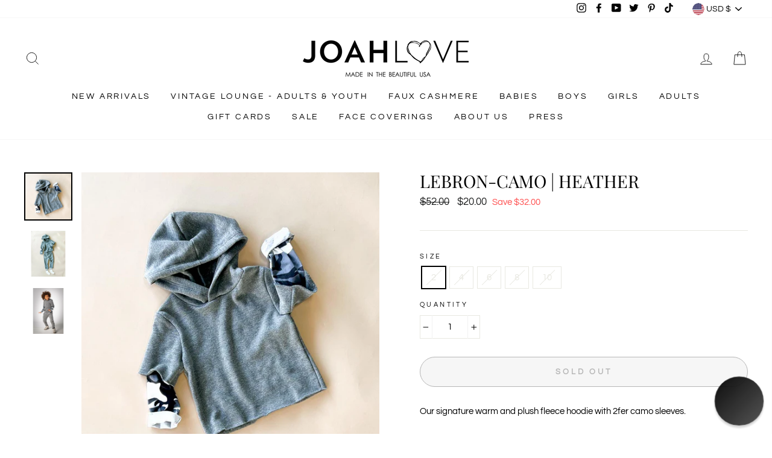

--- FILE ---
content_type: application/javascript; charset=utf-8
request_url: https://cdn-widgetsrepository.yotpo.com/v1/loader/Jau8YZq03VliozCN1JUHLw
body_size: 38268
content:

if (typeof (window) !== 'undefined' && window.performance && window.performance.mark) {
  window.performance.mark('yotpo:loader:loaded');
}
var yotpoWidgetsContainer = yotpoWidgetsContainer || { guids: {} };
(function(){
    var guid = "Jau8YZq03VliozCN1JUHLw";
    var loader = {
        loadDep: function (link, onLoad, strategy) {
            var script = document.createElement('script');
            script.onload = onLoad || function(){};
            script.src = link;
            if (strategy === 'defer') {
                script.defer = true;
            } else if (strategy === 'async') {
                script.async = true;
            }
            script.setAttribute("type", "text/javascript");
            script.setAttribute("charset", "utf-8");
            document.head.appendChild(script);
        },
        config: {
            data: {
                guid: guid
            },
            widgets: {
            
                "725349": {
                    instanceId: "725349",
                    instanceVersionId: "257103808",
                    templateAssetUrl: "https://cdn-widgetsrepository.yotpo.com/widget-assets/widget-customer-preview/app.v0.2.8-6189.js",
                    cssOverrideAssetUrl: "",
                    customizationCssUrl: "",
                    customizations: {
                      "view-background-color": "transparent",
                      "view-primary-color": "#2e4f7c",
                      "view-primary-font": "Nunito Sans@700|https://cdn-widgetsrepository.yotpo.com/web-fonts/css/nunito_sans/v1/nunito_sans_700.css",
                      "view-text-color": "#202020",
                      "welcome-text": "Good morning"
                    },
                    staticContent: {
                      "currency": "USD",
                      "hideIfMatchingQueryParam": [
                        "oseid"
                      ],
                      "isHidden": true,
                      "platformName": "shopify",
                      "selfExecutable": true,
                      "storeId": "1r3PDAANQWQ9hC4Xhs6ezEqn5n8qcmBPT7eE6ADY",
                      "storeLoginUrl": "https://www.joahlove.com//account/login",
                      "storeRegistrationUrl": "https://www.joahlove.com//account/register",
                      "storeRewardsPageUrl": "https://www.joahlove.com//pages/rewards",
                      "urlMatch": "^(?!.*\\.yotpo\\.com).*$"
                    },
                    className: "CustomerPreview",
                    dependencyGroupId: null
                },
            
                "55474": {
                    instanceId: "55474",
                    instanceVersionId: "24361310",
                    templateAssetUrl: "https://cdn-widgetsrepository.yotpo.com/widget-assets/widget-referral-widget/app.v1.8.1-4652.js",
                    cssOverrideAssetUrl: "",
                    customizationCssUrl: "",
                    customizations: {
                      "background-color": "rgba( 255, 255, 255, 1 )",
                      "background-image-url": "https://cdn-widget-assets.yotpo.com/static_assets/Jau8YZq03VliozCN1JUHLw/images/image_2021_03_17_17_46_14_339",
                      "customer-email-view-button-text": "Next",
                      "customer-email-view-description": "Give your friends $15 off on their first order of $60+ and get $15 for each successful referral.",
                      "customer-email-view-header": "Refer a Friend",
                      "customer-email-view-title": "GIVE $15, GET $15",
                      "default-toggle": true,
                      "description-color": "rgba( 55, 51, 48, 1 )",
                      "description-font-size": "22px",
                      "final-view-button-text": "REFER MORE FRIENDS",
                      "final-view-description": "Remind your friends to check their emails!",
                      "final-view-error-description": "We were unable to send the referral link",
                      "final-view-error-text": "GO BACK",
                      "final-view-error-title": "SOMETHING WENT WRONG",
                      "final-view-title": "THANKS FOR REFERRING",
                      "fonts-primary-font-name-and-url": "Montserrat@700|https://fonts.googleapis.com/css?family=Montserrat:700\u0026display=swap",
                      "fonts-secondary-font-name-and-url": "Montserrat@400|https://fonts.googleapis.com/css?family=Montserrat:400\u0026display=swap",
                      "header-color": "rgba( 0, 0, 0, 1 )",
                      "header-font-size": "22px",
                      "headline-color": "rgba(0,0,0,1)",
                      "main-share-option-desktop": "main_share_email",
                      "main-share-option-mobile": "main_share_sms",
                      "next-button-background-color": "rgba(0,0,0,1)",
                      "next-button-font-size": "18px",
                      "next-button-size": "standard",
                      "next-button-text-color": "rgba(255,255,255,1)",
                      "next-button-type": "filled_rectangle",
                      "primary-font-name-and-url": "Nunito Sans@600|https://fonts.googleapis.com/css?family=Nunito+Sans:600\u0026display=swap",
                      "referral-history-completed-points-text": "{{points}} POINTS",
                      "referral-history-completed-status-type": "text",
                      "referral-history-confirmed-status": "COMPLETED",
                      "referral-history-pending-status": "PENDING",
                      "referral-history-redeem-text": "To redeem your points, simply apply your discount at checkout.",
                      "referral-history-sumup-line-points-text": "{{points}} POINTS",
                      "referral-history-sumup-line-text": "Your Rewards",
                      "referral-views-button-text": "Next",
                      "referral-views-copy-link-button-text": "COPY LINK",
                      "referral-views-description": "Give your friends $15 off on their first order of $60+ and get $15 for each successful referral.",
                      "referral-views-email-share-body": "How does a discount off your first order at {{company_name}} sound? Use the link below and once you've shopped, I'll get a reward too.\n{{referral_link}}",
                      "referral-views-email-share-subject": "Discount to a Store You'll Love!",
                      "referral-views-email-share-type": "marketing_email",
                      "referral-views-header": "Refer a Friend",
                      "referral-views-personal-email-button-text": "SEND VIA MY EMAIL",
                      "referral-views-sms-button-text": "SEND VIA SMS",
                      "referral-views-title": "GIVE $15, GET $15",
                      "referral-views-whatsapp-button-text": "SEND VIA WHATSAPP",
                      "share-allow-copy-link": true,
                      "share-allow-email": true,
                      "share-allow-facebook": true,
                      "share-allow-sms": true,
                      "share-allow-twitter": true,
                      "share-allow-whatsapp": true,
                      "share-facebook-description": "You’ll love {{company_name}} as much as I do",
                      "share-facebook-header": "Earn A Discount When You Shop Today!",
                      "share-facebook-image-url": "",
                      "share-icons-color": "black",
                      "share-settings-copyLink": true,
                      "share-settings-default-checkbox": true,
                      "share-settings-default-mobile-checkbox": true,
                      "share-settings-email": true,
                      "share-settings-facebook": true,
                      "share-settings-fbMessenger": true,
                      "share-settings-mobile-copyLink": true,
                      "share-settings-mobile-email": true,
                      "share-settings-mobile-facebook": true,
                      "share-settings-mobile-fbMessenger": true,
                      "share-settings-mobile-sms": true,
                      "share-settings-mobile-twitter": true,
                      "share-settings-mobile-whatsapp": true,
                      "share-settings-twitter": true,
                      "share-settings-whatsapp": true,
                      "share-sms-message": "I love {{company_name}}! Shop through my link to get a reward {{referral_link}}",
                      "share-twitter-message": "These guys are great! Get a discount using my link: ",
                      "share-whatsapp-message": "I love {{company_name}}! Shop through my link to get a reward {{referral_link}}",
                      "tab-size": "medium",
                      "tab-type": "lower_line",
                      "tab-view-primary-tab-text": "Refer a Friend",
                      "tab-view-secondary-tab-text": "Your Referrals",
                      "tile-color": "rgba(255,255,255,1)",
                      "title-color": "rgba(0,0,0,1)",
                      "title-font-size": "48px",
                      "view-exit-intent-enabled": false,
                      "view-exit-intent-mobile-timeout-ms": 10000,
                      "view-is-popup": "false",
                      "view-layout": "left",
                      "view-popup-delay-ms": 0,
                      "view-show-popup-on-exit": false,
                      "view-show-referral-history": "true",
                      "view-table-rectangular-dark-pending-color": "rgba( 0, 0, 0, 0.6 )",
                      "view-table-rectangular-light-pending-color": "#FFFFFF",
                      "view-table-selected-color": "rgba(213,239,210,1)",
                      "view-table-theme": "light",
                      "view-table-type": "rectangular",
                      "wadmin-text-and-share-choose-sreen": "step_1"
                    },
                    staticContent: {
                      "companyName": "Joah Love",
                      "cssEditorEnabled": "true",
                      "currency": "USD",
                      "hasPrimaryFontsFeature": true,
                      "isMultiCurrencyEnabled": false,
                      "merchantId": "75707",
                      "migrateTabColorToBackground": true,
                      "platformName": "shopify",
                      "referralHistoryEnabled": true,
                      "referralHost": "http://rwrd.io"
                    },
                    className: "ReferralWidget",
                    dependencyGroupId: 2
                },
            
                "55473": {
                    instanceId: "55473",
                    instanceVersionId: "460263903",
                    templateAssetUrl: "https://cdn-widgetsrepository.yotpo.com/widget-assets/widget-products-redemption/app.v0.8.0-7465.js",
                    cssOverrideAssetUrl: "",
                    customizationCssUrl: "",
                    customizations: {
                      "apply-button-color": "#000000",
                      "apply-button-font-size": "14",
                      "apply-button-text": "Apply",
                      "apply-button-text-color": "#ffffff",
                      "apply-button-type": "rounded_filled_rectangle",
                      "cancel-button-text-color": "#0f0c6d",
                      "carousel-custom-arrows-icons": false,
                      "confirm-button-color": "#0f0c6d",
                      "confirm-button-text-color": "#ffffff",
                      "confirm-button-type": "filled_rectangle",
                      "confirmation-step-cancel-option": "CANCEL",
                      "confirmation-step-confirm-option": "YES, ADD IT",
                      "confirmation-step-title": "Add this item to your cart?",
                      "cost-color": "#a0abf0",
                      "cost-font-size": "20",
                      "cost-text-redemption": "{{points}} POINTS",
                      "desktop-slides-per-view": 4,
                      "dropdown-border-color": "#848ca3",
                      "dropdown-border-radius": "2px",
                      "dropdown-point-balance-color": "#000000",
                      "dropdown-point-balance-number-color": "#000000",
                      "dropdown-text": "Choose product",
                      "go-back-text": "GO BACK",
                      "has-free-product-failure": "You can only redeem one free product per purchase",
                      "has-no-paid-product-failure": "Add at least one paid product to your cart in order to redeem",
                      "headline": "Redeem for Products",
                      "headline-color": "rgba(0,0,0,1)",
                      "headline-font-size": "36",
                      "image-ratio": "three_four",
                      "limit-one-free-product": "true",
                      "login-button-color": "rgba(0,0,0,1)",
                      "login-button-text": "REDEEM NOW",
                      "login-button-text-color": "rgba(0,0,0,1)",
                      "login-button-type": "rectangular_outline",
                      "mobile-items-per-slide": 4,
                      "must-have-paid-product": "true",
                      "out-of-stock-background-color": "rgba(255,255,255,0.64)",
                      "out-of-stock-text": "OUT OF STOCK",
                      "out-of-stock-text-color": "rgba(0,0,0,1)",
                      "point-balance-text": "You have {{current_point_balance}} points",
                      "points-balance-color": "rgba(0,0,0,1)",
                      "points-balance-font-size": "34",
                      "points-balance-number-color": "rgba(0,0,0,1)",
                      "primary-font-name-and-url": "Nunito Sans@600|https://fonts.googleapis.com/css?family=Nunito+Sans:600\u0026display=swap",
                      "product-394124-displayname": "Spot or Stripe Reversible | Charcoal in Kids",
                      "product-394124-settings-background-border-color": "rgba(0,0,0,0)",
                      "product-394124-settings-background-fill-color": "rgba(0,0,0,0)",
                      "product-394124-settings-background-has-shadow": "true",
                      "product-394124-settings-background-image-url": "https://cdn-swell-paperclip.yotpo.com/images/images/25959_1613683314.original.png?1613683314",
                      "product-394124-settings-cancel-button-text-color": "rgba(0,0,0,1)",
                      "product-394124-settings-confirm-button-color": "rgba(0,0,0,1)",
                      "product-394124-settings-confirm-button-text-color": "#FFFFFF",
                      "product-394124-settings-confirmation-step-cancel-option": "CANCEL",
                      "product-394124-settings-confirmation-step-confirm-option": "YES, ADD IT",
                      "product-394124-settings-cost": 300,
                      "product-394124-settings-cost-color": "rgba(0,0,0,1)",
                      "product-394124-settings-cost-text": "{{points}} POINTS",
                      "product-394124-settings-hidden": "true",
                      "product-394124-settings-out-of-stock": "false",
                      "product-394124-settings-redeem-button-color": "rgba(0,0,0,1)",
                      "product-394124-settings-redeem-button-text": "REDEEM NOW",
                      "product-394124-settings-redeem-button-text-color": "rgba(255,255,255,0.84)",
                      "product-394124-settings-redeem-button-type": "filled_rectangle",
                      "product-394124-settings-restrict-specific-tier": "false",
                      "product-394124-settings-reward": "Spot or Stripe Reversible | Charcoal in Kids",
                      "product-394124-settings-reward-color": "rgba(0,0,0,1)",
                      "product-394124-settings-reward-font-size": 12,
                      "product-394124-settings-show-in-logged-out": "No",
                      "product-394124-settings-show-vip-tier-label": "false",
                      "product-394124-settings-variant-id": "36596726923422",
                      "product-394124-settings-vip-tier-label": "VIP ONLY",
                      "product-394125-displayname": "Big Dot | Coral Neon in Kids",
                      "product-394125-settings-background-border-color": "rgba(0,0,0,0)",
                      "product-394125-settings-background-fill-color": "rgba(0,0,0,0)",
                      "product-394125-settings-background-has-shadow": "true",
                      "product-394125-settings-background-image-url": "https://cdn-swell-paperclip.yotpo.com/images/images/25960_1613683390.original.jpg?1613683390",
                      "product-394125-settings-cancel-button-text-color": "rgba(0,0,0,1)",
                      "product-394125-settings-confirm-button-color": "rgba(0,0,0,1)",
                      "product-394125-settings-confirm-button-text-color": "#FFFFFF",
                      "product-394125-settings-confirmation-step-cancel-option": "CANCEL",
                      "product-394125-settings-confirmation-step-confirm-option": "YES, ADD IT",
                      "product-394125-settings-cost": 300,
                      "product-394125-settings-cost-color": "rgba(0,0,0,1)",
                      "product-394125-settings-cost-text": "{{points}} POINTS",
                      "product-394125-settings-hidden": "false",
                      "product-394125-settings-out-of-stock": "false",
                      "product-394125-settings-redeem-button-color": "rgba(0,0,0,1)",
                      "product-394125-settings-redeem-button-text": "REDEEM NOW",
                      "product-394125-settings-redeem-button-text-color": "rgba(255,255,255,0.84)",
                      "product-394125-settings-redeem-button-type": "filled_rectangle",
                      "product-394125-settings-restrict-specific-tier": "false",
                      "product-394125-settings-reward": "Big Dot | Coral Neon in Kids",
                      "product-394125-settings-reward-color": "rgba(0,0,0,1)",
                      "product-394125-settings-reward-font-size": 12,
                      "product-394125-settings-show-in-logged-out": "No",
                      "product-394125-settings-show-vip-tier-label": "false",
                      "product-394125-settings-variant-id": "34487149035678",
                      "product-394125-settings-vip-tier-label": "VIP ONLY",
                      "product-394126-displayname": "Animal Print | Purple in S/M",
                      "product-394126-settings-background-border-color": "rgba(0,0,0,0)",
                      "product-394126-settings-background-fill-color": "rgba(0,0,0,0)",
                      "product-394126-settings-background-has-shadow": "true",
                      "product-394126-settings-background-image-url": "https://cdn-swell-paperclip.yotpo.com/images/images/25961_1613683559.original.png?1613683559",
                      "product-394126-settings-cancel-button-text-color": "rgba(0,0,0,1)",
                      "product-394126-settings-confirm-button-color": "rgba(0,0,0,1)",
                      "product-394126-settings-confirm-button-text-color": "#FFFFFF",
                      "product-394126-settings-confirmation-step-cancel-option": "CANCEL",
                      "product-394126-settings-confirmation-step-confirm-option": "YES, ADD IT",
                      "product-394126-settings-cost": 300,
                      "product-394126-settings-cost-color": "rgba(0,0,0,1)",
                      "product-394126-settings-cost-text": "{{points}} POINTS",
                      "product-394126-settings-hidden": "false",
                      "product-394126-settings-out-of-stock": "false",
                      "product-394126-settings-redeem-button-color": "rgba(0,0,0,1)",
                      "product-394126-settings-redeem-button-text": "REDEEM NOW",
                      "product-394126-settings-redeem-button-text-color": "rgba(255,255,255,0.84)",
                      "product-394126-settings-redeem-button-type": "filled_rectangle",
                      "product-394126-settings-restrict-specific-tier": "false",
                      "product-394126-settings-reward": "Animal Print | Purple in S/M",
                      "product-394126-settings-reward-color": "rgba(0,0,0,1)",
                      "product-394126-settings-reward-font-size": 12,
                      "product-394126-settings-show-in-logged-out": "No",
                      "product-394126-settings-show-vip-tier-label": "false",
                      "product-394126-settings-variant-id": "34580524073118",
                      "product-394126-settings-vip-tier-label": "VIP ONLY",
                      "product-394127-displayname": "Coral Stripe | Blue Infinity Mask in S/M",
                      "product-394127-settings-background-border-color": "rgba(0,0,0,0)",
                      "product-394127-settings-background-fill-color": "rgba(0,0,0,0)",
                      "product-394127-settings-background-has-shadow": "true",
                      "product-394127-settings-background-image-url": "https://cdn-swell-paperclip.yotpo.com/images/images/25962_1613683679.original.png?1613683679",
                      "product-394127-settings-cancel-button-text-color": "rgba(0,0,0,1)",
                      "product-394127-settings-confirm-button-color": "rgba(0,0,0,1)",
                      "product-394127-settings-confirm-button-text-color": "#FFFFFF",
                      "product-394127-settings-confirmation-step-cancel-option": "CANCEL",
                      "product-394127-settings-confirmation-step-confirm-option": "YES, ADD IT",
                      "product-394127-settings-cost": 300,
                      "product-394127-settings-cost-color": "rgba(0,0,0,1)",
                      "product-394127-settings-cost-text": "{{points}} POINTS",
                      "product-394127-settings-hidden": "false",
                      "product-394127-settings-out-of-stock": "false",
                      "product-394127-settings-redeem-button-color": "rgba(0,0,0,1)",
                      "product-394127-settings-redeem-button-text": "REDEEM NOW",
                      "product-394127-settings-redeem-button-text-color": "rgba(255,255,255,0.84)",
                      "product-394127-settings-redeem-button-type": "filled_rectangle",
                      "product-394127-settings-restrict-specific-tier": "false",
                      "product-394127-settings-reward": "Coral Stripe | Blue Infinity Mask in S/M",
                      "product-394127-settings-reward-color": "rgba(0,0,0,1)",
                      "product-394127-settings-reward-font-size": 12,
                      "product-394127-settings-show-in-logged-out": "No",
                      "product-394127-settings-show-vip-tier-label": "false",
                      "product-394127-settings-variant-id": "36226608955550",
                      "product-394127-settings-vip-tier-label": "VIP ONLY",
                      "product-394128-displayname": "Gingham Plaid | Woven in M/L",
                      "product-394128-settings-background-border-color": "rgba(0,0,0,0)",
                      "product-394128-settings-background-fill-color": "rgba(0,0,0,0)",
                      "product-394128-settings-background-has-shadow": "true",
                      "product-394128-settings-background-image-url": "https://cdn-swell-paperclip.yotpo.com/images/images/25963_1613683755.original.png?1613683755",
                      "product-394128-settings-cancel-button-text-color": "rgba(0,0,0,1)",
                      "product-394128-settings-confirm-button-color": "rgba(0,0,0,1)",
                      "product-394128-settings-confirm-button-text-color": "#FFFFFF",
                      "product-394128-settings-confirmation-step-cancel-option": "CANCEL",
                      "product-394128-settings-confirmation-step-confirm-option": "YES, ADD IT",
                      "product-394128-settings-cost": 300,
                      "product-394128-settings-cost-color": "rgba(0,0,0,1)",
                      "product-394128-settings-cost-text": "{{points}} POINTS",
                      "product-394128-settings-hidden": "false",
                      "product-394128-settings-out-of-stock": "false",
                      "product-394128-settings-redeem-button-color": "rgba(0,0,0,1)",
                      "product-394128-settings-redeem-button-text": "REDEEM NOW",
                      "product-394128-settings-redeem-button-text-color": "rgba(255,255,255,0.84)",
                      "product-394128-settings-redeem-button-type": "filled_rectangle",
                      "product-394128-settings-restrict-specific-tier": "false",
                      "product-394128-settings-reward": "Gingham Plaid | Woven in M/L",
                      "product-394128-settings-reward-color": "rgba(0,0,0,1)",
                      "product-394128-settings-reward-font-size": 12,
                      "product-394128-settings-show-in-logged-out": "No",
                      "product-394128-settings-show-vip-tier-label": "false",
                      "product-394128-settings-variant-id": "34862704525470",
                      "product-394128-settings-vip-tier-label": "VIP ONLY",
                      "product-394129-displayname": "Blush | Gauze Stripe in M/L",
                      "product-394129-settings-background-border-color": "rgba(0,0,0,0)",
                      "product-394129-settings-background-fill-color": "rgba(0,0,0,0)",
                      "product-394129-settings-background-has-shadow": "true",
                      "product-394129-settings-background-image-url": "https://cdn-swell-paperclip.yotpo.com/images/images/25964_1613683834.original.png?1613683834",
                      "product-394129-settings-cancel-button-text-color": "rgba(0,0,0,1)",
                      "product-394129-settings-confirm-button-color": "rgba(0,0,0,1)",
                      "product-394129-settings-confirm-button-text-color": "#FFFFFF",
                      "product-394129-settings-confirmation-step-cancel-option": "CANCEL",
                      "product-394129-settings-confirmation-step-confirm-option": "YES, ADD IT",
                      "product-394129-settings-cost": 300,
                      "product-394129-settings-cost-color": "rgba(0,0,0,1)",
                      "product-394129-settings-cost-text": "{{points}} POINTS",
                      "product-394129-settings-hidden": "false",
                      "product-394129-settings-out-of-stock": "false",
                      "product-394129-settings-redeem-button-color": "rgba(0,0,0,1)",
                      "product-394129-settings-redeem-button-text": "REDEEM NOW",
                      "product-394129-settings-redeem-button-text-color": "rgba(255,255,255,0.84)",
                      "product-394129-settings-redeem-button-type": "filled_rectangle",
                      "product-394129-settings-restrict-specific-tier": "false",
                      "product-394129-settings-reward": "Blush | Gauze Stripe in M/L",
                      "product-394129-settings-reward-color": "rgba(0,0,0,1)",
                      "product-394129-settings-reward-font-size": 12,
                      "product-394129-settings-show-in-logged-out": "No",
                      "product-394129-settings-show-vip-tier-label": "false",
                      "product-394129-settings-variant-id": "35119459991710",
                      "product-394129-settings-vip-tier-label": "VIP ONLY",
                      "product-394130-displayname": "Big Dot | Taupe in XL",
                      "product-394130-settings-background-border-color": "rgba(0,0,0,0)",
                      "product-394130-settings-background-fill-color": "rgba(0,0,0,0)",
                      "product-394130-settings-background-has-shadow": "true",
                      "product-394130-settings-background-image-url": "https://cdn-widget-assets.yotpo.com/static_assets/Jau8YZq03VliozCN1JUHLw/images/image_2021_03_04_20_05_09_404",
                      "product-394130-settings-cancel-button-text-color": "rgba(0,0,0,1)",
                      "product-394130-settings-confirm-button-color": "rgba(0,0,0,1)",
                      "product-394130-settings-confirm-button-text-color": "#FFFFFF",
                      "product-394130-settings-confirmation-step-cancel-option": "CANCEL",
                      "product-394130-settings-confirmation-step-confirm-option": "YES, ADD IT",
                      "product-394130-settings-cost": 300,
                      "product-394130-settings-cost-color": "rgba(0,0,0,1)",
                      "product-394130-settings-cost-text": "{{points}} POINTS",
                      "product-394130-settings-hidden": "false",
                      "product-394130-settings-out-of-stock": "false",
                      "product-394130-settings-redeem-button-color": "rgba(0,0,0,1)",
                      "product-394130-settings-redeem-button-text": "REDEEM NOW",
                      "product-394130-settings-redeem-button-text-color": "rgba(255,255,255,0.84)",
                      "product-394130-settings-redeem-button-type": "filled_rectangle",
                      "product-394130-settings-restrict-specific-tier": "false",
                      "product-394130-settings-reward": "Big Dot | Taupe in XL",
                      "product-394130-settings-reward-color": "rgba(0,0,0,1)",
                      "product-394130-settings-reward-font-size": 12,
                      "product-394130-settings-show-in-logged-out": "No",
                      "product-394130-settings-show-vip-tier-label": "false",
                      "product-394130-settings-variant-id": "37605866111175",
                      "product-394130-settings-vip-tier-label": "VIP ONLY",
                      "product-394131-displayname": "Burnout Plaid | Black in XL",
                      "product-394131-settings-background-border-color": "rgba(0,0,0,0)",
                      "product-394131-settings-background-fill-color": "rgba(0,0,0,0)",
                      "product-394131-settings-background-has-shadow": "true",
                      "product-394131-settings-background-image-url": "https://cdn-swell-paperclip.yotpo.com/images/images/25965_1613683930.original.png?1613683930",
                      "product-394131-settings-cancel-button-text-color": "rgba(0,0,0,1)",
                      "product-394131-settings-confirm-button-color": "rgba(0,0,0,1)",
                      "product-394131-settings-confirm-button-text-color": "#FFFFFF",
                      "product-394131-settings-confirmation-step-cancel-option": "CANCEL",
                      "product-394131-settings-confirmation-step-confirm-option": "YES, ADD IT",
                      "product-394131-settings-cost": 300,
                      "product-394131-settings-cost-color": "rgba(0,0,0,1)",
                      "product-394131-settings-cost-text": "{{points}} POINTS",
                      "product-394131-settings-hidden": "false",
                      "product-394131-settings-out-of-stock": "false",
                      "product-394131-settings-redeem-button-color": "rgba(0,0,0,1)",
                      "product-394131-settings-redeem-button-text": "REDEEM NOW",
                      "product-394131-settings-redeem-button-text-color": "rgba(255,255,255,0.84)",
                      "product-394131-settings-redeem-button-type": "filled_rectangle",
                      "product-394131-settings-restrict-specific-tier": "false",
                      "product-394131-settings-reward": "Burnout Plaid | Black in XL",
                      "product-394131-settings-reward-color": "rgba(0,0,0,1)",
                      "product-394131-settings-reward-font-size": 12,
                      "product-394131-settings-show-in-logged-out": "No",
                      "product-394131-settings-show-vip-tier-label": "false",
                      "product-394131-settings-variant-id": "37605868961991",
                      "product-394131-settings-vip-tier-label": "VIP ONLY",
                      "redeem-button-color": "#0f0c6d",
                      "redeem-button-text": "REDEEM NOW",
                      "redeem-button-text-color": "#0f0c6d",
                      "redeem-button-type": "rectangular_outline",
                      "redemptions-background-fill-color": "#ffffff",
                      "redemptions-background-has-shadow": false,
                      "reward-color": "#011247",
                      "reward-font-size": "18",
                      "secondary-font-name-and-url": "Nunito Sans@400|https://fonts.googleapis.com/css?family=Nunito+Sans:400\u0026display=swap",
                      "selected-extensions": [
                        "394124",
                        "394125",
                        "394126",
                        "394127",
                        "394128",
                        "394129",
                        "394130",
                        "394131"
                      ],
                      "slides-next-button-image": "",
                      "slides-prev-button-image": "",
                      "status-failure-text": "We could not add this product to your cart",
                      "status-success-text": "Product has been successfully added to your cart",
                      "view-cart-link": "/cart",
                      "view-cart-text": "VIEW CART"
                    },
                    staticContent: {
                      "cssEditorEnabled": "true",
                      "currency": "USD",
                      "isMultiCurrencyEnabled": false,
                      "merchantId": "75707",
                      "platformName": "shopify",
                      "storeId": "1r3PDAANQWQ9hC4Xhs6ezEqn5n8qcmBPT7eE6ADY",
                      "storeLoginUrl": "/account/login"
                    },
                    className: "ProductsRedemptionWidget",
                    dependencyGroupId: 2
                },
            
                "55472": {
                    instanceId: "55472",
                    instanceVersionId: "318638787",
                    templateAssetUrl: "https://cdn-widgetsrepository.yotpo.com/widget-assets/widget-visual-redemption/app.v0.6.1-4815.js",
                    cssOverrideAssetUrl: "",
                    customizationCssUrl: "",
                    customizations: {
                      "description-color": "rgba(17,17,17,0.84)",
                      "description-font-size": "20",
                      "headline-color": "rgba(0,0,0,1)",
                      "headline-font-size": "36",
                      "layout-background-color": "white",
                      "primary-font-name-and-url": "Nunito Sans@600|https://fonts.googleapis.com/css?family=Nunito+Sans:600\u0026display=swap",
                      "redemption-1-displayname": "Tile 1",
                      "redemption-1-settings-cost": "100 points",
                      "redemption-1-settings-cost-color": "rgba(17,17,17,0.84)",
                      "redemption-1-settings-cost-font-size": "20",
                      "redemption-1-settings-reward": "$5",
                      "redemption-1-settings-reward-color": "rgba(0,0,0,1)",
                      "redemption-1-settings-reward-font-size": "30",
                      "redemption-2-displayname": "Tile 2",
                      "redemption-2-settings-cost": "200 points",
                      "redemption-2-settings-cost-color": "rgba(17,17,17,0.84)",
                      "redemption-2-settings-cost-font-size": "20",
                      "redemption-2-settings-reward": "$10",
                      "redemption-2-settings-reward-color": "rgba(0,0,0,1)",
                      "redemption-2-settings-reward-font-size": "30",
                      "redemption-3-displayname": "Tile 3",
                      "redemption-3-settings-cost": "300 points",
                      "redemption-3-settings-cost-color": "rgba(17,17,17,0.84)",
                      "redemption-3-settings-cost-font-size": "20",
                      "redemption-3-settings-reward": "$15",
                      "redemption-3-settings-reward-color": "rgba(0,0,0,1)",
                      "redemption-3-settings-reward-font-size": "30",
                      "redemption-469237-displayname": "Tile 4 (469237)",
                      "redemption-469237-settings-cost": "400 points",
                      "redemption-469237-settings-cost-color": "rgba(17,17,17,0.84)",
                      "redemption-469237-settings-cost-font-size": "20",
                      "redemption-469237-settings-reward": "$20",
                      "redemption-469237-settings-reward-color": "rgba(0,0,0,1)",
                      "redemption-469237-settings-reward-font-size": "30",
                      "rule-border-color": "#bccdfe",
                      "rule-color": "#061153",
                      "rule-font-size": "18",
                      "secondary-font-name-and-url": "Nunito Sans@400|https://fonts.googleapis.com/css?family=Nunito+Sans\u0026display=swap",
                      "selected-extensions": [
                        "1",
                        "2",
                        "3",
                        "469237"
                      ],
                      "view-layout": "redemptions-only",
                      "visual-redemption-description": "Redeeming your hard-earned points is easy! Simply apply your points for a discount at checkout! You can also redeem your points for products!",
                      "visual-redemption-headline": "How to use your points",
                      "visual-redemption-rule": "100 points equals $10.00"
                    },
                    staticContent: {
                      "cssEditorEnabled": "true",
                      "currency": "USD",
                      "isMultiCurrencyEnabled": false,
                      "platformName": "shopify",
                      "storeId": "1r3PDAANQWQ9hC4Xhs6ezEqn5n8qcmBPT7eE6ADY"
                    },
                    className: "VisualRedemptionWidget",
                    dependencyGroupId: 2
                },
            
                "55471": {
                    instanceId: "55471",
                    instanceVersionId: "318638833",
                    templateAssetUrl: "https://cdn-widgetsrepository.yotpo.com/widget-assets/widget-vip-tiers/app.v1.2.3-4884.js",
                    cssOverrideAssetUrl: "",
                    customizationCssUrl: "",
                    customizations: {
                      "benefits-font-size": 18,
                      "benefits-icon-color": "rgba(0,0,0,1)",
                      "benefits-icon-type": "default",
                      "benefits-text-color": "#000000",
                      "card-background-border-color": "#C9CDD9",
                      "card-background-color": "#FFFFFF",
                      "card-background-shadow": "false",
                      "card-separator-color": "#AAAAAA",
                      "card-separator-type": "default",
                      "current-status-bg-color": "#FFFFFF",
                      "current-status-tag": "true",
                      "current-status-text": "Current Status",
                      "current-status-text-color": "rgba(0,0,0,1)",
                      "current-tier-border-color": "rgba(0,0,0,1)",
                      "grid-lines-color": "rgba(0,0,0,1)",
                      "headline-color": "rgba(0,0,0,1)",
                      "headline-font-size": "36px",
                      "headline-text-color": "rgba(0,0,0,1)",
                      "layout": "card",
                      "primary-font-name-and-url": "Nunito Sans@600|https://fonts.googleapis.com/css?family=Nunito+Sans:600\u0026display=swap",
                      "progress-bar-current-status": "{{amount_spent}} Spent",
                      "progress-bar-enabled": "true",
                      "progress-bar-headline-font-size": "14px",
                      "progress-bar-primary-color": "rgba(0,0,0,1)",
                      "progress-bar-secondary-color": "rgba(153,153,153,1)",
                      "progress-bar-summary-current": "You have {{current_vip_tier_name}} through the next earning period.",
                      "progress-bar-summary-font-size": "14px",
                      "progress-bar-summary-maintain": "Spend {{spend_needed}} by {{tier_expiration_date}} to maintain {{current_vip_tier_name}}",
                      "progress-bar-summary-next": "Spend {{spend_needed}} to unlock {{next_vip_tier_name}}.",
                      "progress-bar-tier-status": "Tier Status",
                      "progress-bar-you": "YOU",
                      "secondary-font-name-and-url": "Montserrat@500|https://fonts.googleapis.com/css?family=Montserrat:500\u0026display=swap",
                      "selected-extensions": [
                        "6852",
                        "6853",
                        "6854"
                      ],
                      "show-less-text": "- Show Less",
                      "show-more-text": "+ Show More",
                      "tier-spacing": "big",
                      "tiers-6852-design-header-bg-color": "rgba(0,0,0,1)",
                      "tiers-6852-design-icon-fill-color": "rgba(255,255,255,1)",
                      "tiers-6852-design-icon-type": "default",
                      "tiers-6852-design-icon-url": "",
                      "tiers-6852-design-include-header-bg": "true",
                      "tiers-6852-design-name-font-size": "22px",
                      "tiers-6852-design-name-text-color": "rgba(255,255,255,1)",
                      "tiers-6852-design-threshold-font-size": "18px",
                      "tiers-6852-design-threshold-text-color": "rgba(255,255,255,1)",
                      "tiers-6852-text-benefits": "1X Point Multiplier||Free Shipping on Orders $100+",
                      "tiers-6852-text-name": "Friends",
                      "tiers-6852-text-rank": 1,
                      "tiers-6852-text-threshold": "Spend $1-499",
                      "tiers-6853-design-header-bg-color": "rgba(0,0,0,1)",
                      "tiers-6853-design-icon-fill-color": "rgba(255,255,255,1)",
                      "tiers-6853-design-icon-type": "default",
                      "tiers-6853-design-icon-url": "",
                      "tiers-6853-design-include-header-bg": "true",
                      "tiers-6853-design-name-font-size": "22px",
                      "tiers-6853-design-name-text-color": "rgba(255,255,255,1)",
                      "tiers-6853-design-threshold-font-size": "18px",
                      "tiers-6853-design-threshold-text-color": "rgba(255,255,255,1)",
                      "tiers-6853-text-benefits": "1.25X Point Multiplier||Free Shipping on Orders $49+||Early Access to Sales||Access to Exclusive Events",
                      "tiers-6853-text-name": "Family",
                      "tiers-6853-text-rank": 2,
                      "tiers-6853-text-threshold": "Spend $499-1000",
                      "tiers-6854-design-header-bg-color": "rgba(0,0,0,1)",
                      "tiers-6854-design-icon-fill-color": "rgba(255,255,255,1)",
                      "tiers-6854-design-icon-type": "default",
                      "tiers-6854-design-icon-url": "",
                      "tiers-6854-design-include-header-bg": "true",
                      "tiers-6854-design-name-font-size": "22px",
                      "tiers-6854-design-name-text-color": "rgba(255,255,255,1)",
                      "tiers-6854-design-threshold-font-size": "18px",
                      "tiers-6854-design-threshold-text-color": "rgba(255,255,255,1)",
                      "tiers-6854-text-benefits": "1.5X Point Multiplier||Free Shipping on ALL Orders||Early Access to Sales||Access to Exclusive + VIP-only Events",
                      "tiers-6854-text-name": "VIP",
                      "tiers-6854-text-rank": 3,
                      "tiers-6854-text-threshold": "Spend $1000+",
                      "widget-background-color": "#f5f5f5",
                      "widget-headline": "The VIP Club"
                    },
                    staticContent: {
                      "cssEditorEnabled": "true",
                      "currency": "USD",
                      "isMultiCurrencyEnabled": false,
                      "merchantId": "75707",
                      "platformName": "shopify",
                      "storeId": "1r3PDAANQWQ9hC4Xhs6ezEqn5n8qcmBPT7eE6ADY"
                    },
                    className: "VipTiersWidget",
                    dependencyGroupId: 2
                },
            
                "55470": {
                    instanceId: "55470",
                    instanceVersionId: "318638561",
                    templateAssetUrl: "https://cdn-widgetsrepository.yotpo.com/widget-assets/widget-loyalty-campaigns/app.v0.13.0-4770.js",
                    cssOverrideAssetUrl: "",
                    customizationCssUrl: "",
                    customizations: {
                      "campaign-description-font-color": "#4e5772",
                      "campaign-description-size": "18px",
                      "campaign-item-641344-background-color": "rgba(251,251,251,1)",
                      "campaign-item-641344-background-image-color-overlay": "rgba(0, 0, 0, .4)",
                      "campaign-item-641344-background-type": "color",
                      "campaign-item-641344-border-color": "rgba(251,251,251,1)",
                      "campaign-item-641344-description-font-color": "rgba(0,0,0,0.73)",
                      "campaign-item-641344-description-font-size": "18",
                      "campaign-item-641344-hover-view-tile-message": "Earn 50 points when you create an account",
                      "campaign-item-641344-icon-color": "rgba(0,0,0,1)",
                      "campaign-item-641344-icon-type": "defaultIcon",
                      "campaign-item-641344-tile-description": "Create an account",
                      "campaign-item-641344-tile-reward": "50 Points",
                      "campaign-item-641344-title-font-color": "rgba(0,0,0,1)",
                      "campaign-item-641344-title-font-size": "27",
                      "campaign-item-641344-type": "CreateAccountCampaign",
                      "campaign-item-641345-action-tile-action-text": "Add My Birthday",
                      "campaign-item-641345-action-tile-birthday-thank-you-message": "Thanks! We're looking forward to helping you celebrate :)",
                      "campaign-item-641345-action-tile-message-text": "If your birthday is within the next 30 days, your reward will be granted in delay, up to 30 days.",
                      "campaign-item-641345-action-tile-title": "Earn 100 points on your birthday",
                      "campaign-item-641345-background-color": "rgba(251,251,251,1)",
                      "campaign-item-641345-background-image-color-overlay": "rgba(0, 0, 0, .4)",
                      "campaign-item-641345-background-type": "color",
                      "campaign-item-641345-border-color": "rgba(251,251,251,1)",
                      "campaign-item-641345-description-font-color": "rgba(0,0,0,0.73)",
                      "campaign-item-641345-description-font-size": "18",
                      "campaign-item-641345-icon-color": "rgba(0,0,0,1)",
                      "campaign-item-641345-icon-type": "defaultIcon",
                      "campaign-item-641345-tile-description": "Birthday Reward",
                      "campaign-item-641345-tile-reward": "100 Points",
                      "campaign-item-641345-title-font-color": "rgba(0,0,0,1)",
                      "campaign-item-641345-title-font-size": "27",
                      "campaign-item-641345-type": "BirthdayCampaign",
                      "campaign-item-641346-background-color": "rgba(251,251,251,1)",
                      "campaign-item-641346-background-image-color-overlay": "rgba(0, 0, 0, .4)",
                      "campaign-item-641346-background-type": "color",
                      "campaign-item-641346-border-color": "rgba(251,251,251,1)",
                      "campaign-item-641346-description-font-color": "rgba(0,0,0,0.73)",
                      "campaign-item-641346-description-font-size": "18",
                      "campaign-item-641346-hover-view-tile-message": "Earn 1 points for every $1.00 you spend in our store",
                      "campaign-item-641346-icon-color": "rgba(0,0,0,1)",
                      "campaign-item-641346-icon-type": "defaultIcon",
                      "campaign-item-641346-tile-description": "Make a purchase",
                      "campaign-item-641346-tile-reward": "Earn Points Per $1 Spent",
                      "campaign-item-641346-title-font-color": "rgba(0,0,0,1)",
                      "campaign-item-641346-title-font-size": "27",
                      "campaign-item-641346-type": "PointsForPurchasesCampaign",
                      "campaign-item-656421-action-tile-action-text": "Share on Facebook",
                      "campaign-item-656421-action-tile-title": "Earn 5 points when you share us on Facebook",
                      "campaign-item-656421-background-color": "rgba(251,251,251,1)",
                      "campaign-item-656421-background-image-color-overlay": "rgba(0, 0, 0, .4)",
                      "campaign-item-656421-background-type": "color",
                      "campaign-item-656421-border-color": "rgba(251,251,251,1)",
                      "campaign-item-656421-description-font-color": "rgba(0,0,0,0.73)",
                      "campaign-item-656421-description-font-size": "18",
                      "campaign-item-656421-icon-color": "rgba(0,0,0,1)",
                      "campaign-item-656421-icon-type": "defaultIcon",
                      "campaign-item-656421-tile-description": "Share On Facebook",
                      "campaign-item-656421-tile-reward": "5 Points",
                      "campaign-item-656421-title-font-color": "rgba(0,0,0,1)",
                      "campaign-item-656421-title-font-size": "27",
                      "campaign-item-656421-type": "FacebookShareCampaign",
                      "campaign-item-656422-action-tile-action-text": "Follow Us",
                      "campaign-item-656422-action-tile-title": "Earn 5 points when you follow us on Instagram",
                      "campaign-item-656422-background-color": "rgba(251,251,251,1)",
                      "campaign-item-656422-background-image-color-overlay": "rgba(0, 0, 0, .4)",
                      "campaign-item-656422-background-type": "color",
                      "campaign-item-656422-border-color": "rgba(251,251,251,1)",
                      "campaign-item-656422-description-font-color": "rgba(0,0,0,0.73)",
                      "campaign-item-656422-description-font-size": "18",
                      "campaign-item-656422-icon-color": "rgba(0,0,0,1)",
                      "campaign-item-656422-icon-type": "defaultIcon",
                      "campaign-item-656422-tile-description": "Follow Us On Instagram",
                      "campaign-item-656422-tile-reward": "5 Points",
                      "campaign-item-656422-title-font-color": "rgba(0,0,0,1)",
                      "campaign-item-656422-title-font-size": "27",
                      "campaign-item-656422-type": "InstagramFollowCampaign",
                      "campaign-item-656423-action-tile-action-text": "Visit Page",
                      "campaign-item-656423-action-tile-title": "Earn 5 points when you visit our page",
                      "campaign-item-656423-background-color": "rgba(251,251,251,1)",
                      "campaign-item-656423-background-image-color-overlay": "rgba(0, 0, 0, .4)",
                      "campaign-item-656423-background-type": "color",
                      "campaign-item-656423-border-color": "rgba(251,251,251,1)",
                      "campaign-item-656423-description-font-color": "rgba(0,0,0,0.73)",
                      "campaign-item-656423-description-font-size": "18",
                      "campaign-item-656423-icon-color": "rgba(0,0,0,1)",
                      "campaign-item-656423-icon-type": "defaultIcon",
                      "campaign-item-656423-tile-description": "Follow Us On Pinterest ",
                      "campaign-item-656423-tile-reward": "5 Points",
                      "campaign-item-656423-title-font-color": "rgba(0,0,0,1)",
                      "campaign-item-656423-title-font-size": "27",
                      "campaign-item-656423-type": "FacebookPageVisitCampaign",
                      "campaign-item-656424-action-tile-action-text": "Visit Page",
                      "campaign-item-656424-action-tile-title": "Earn 5 points when you visit our page",
                      "campaign-item-656424-background-color": "rgba(251,251,251,1)",
                      "campaign-item-656424-background-image-color-overlay": "rgba(0, 0, 0, .4)",
                      "campaign-item-656424-background-type": "color",
                      "campaign-item-656424-border-color": "rgba(251,251,251,1)",
                      "campaign-item-656424-description-font-color": "rgba(0,0,0,0.73)",
                      "campaign-item-656424-description-font-size": "18",
                      "campaign-item-656424-icon-color": "rgba(0,0,0,1)",
                      "campaign-item-656424-icon-type": "defaultIcon",
                      "campaign-item-656424-tile-description": "Subscribe to our YouTube",
                      "campaign-item-656424-tile-reward": "5 Points",
                      "campaign-item-656424-title-font-color": "rgba(0,0,0,1)",
                      "campaign-item-656424-title-font-size": "27",
                      "campaign-item-656424-type": "FacebookPageVisitCampaign",
                      "campaign-item-656425-action-tile-action-text": "Visit Page",
                      "campaign-item-656425-action-tile-title": "Earn 5 points when you visit our page",
                      "campaign-item-656425-background-color": "rgba(251,251,251,1)",
                      "campaign-item-656425-background-image-color-overlay": "rgba(0, 0, 0, .4)",
                      "campaign-item-656425-background-type": "color",
                      "campaign-item-656425-border-color": "rgba(251,251,251,1)",
                      "campaign-item-656425-description-font-color": "rgba(0,0,0,0.73)",
                      "campaign-item-656425-description-font-size": "18",
                      "campaign-item-656425-icon-color": "rgba(0,0,0,1)",
                      "campaign-item-656425-icon-type": "defaultIcon",
                      "campaign-item-656425-tile-description": "Follow Us On Tiktok",
                      "campaign-item-656425-tile-reward": "5 Points",
                      "campaign-item-656425-title-font-color": "rgba(0,0,0,1)",
                      "campaign-item-656425-title-font-size": "27",
                      "campaign-item-656425-type": "FacebookPageVisitCampaign",
                      "campaign-item-656426-action-tile-action-text": "Follow Us",
                      "campaign-item-656426-action-tile-title": "Earn 5 points when you follow us on Twitter",
                      "campaign-item-656426-background-color": "rgba(251,251,251,1)",
                      "campaign-item-656426-background-image-color-overlay": "rgba(0, 0, 0, .4)",
                      "campaign-item-656426-background-type": "color",
                      "campaign-item-656426-border-color": "rgba(251,251,251,1)",
                      "campaign-item-656426-description-font-color": "rgba(0,0,0,0.73)",
                      "campaign-item-656426-description-font-size": "18",
                      "campaign-item-656426-icon-color": "rgba(0,0,0,1)",
                      "campaign-item-656426-icon-type": "defaultIcon",
                      "campaign-item-656426-tile-description": "Follow Us On Twitter",
                      "campaign-item-656426-tile-reward": "5 Points",
                      "campaign-item-656426-title-font-color": "rgba(0,0,0,1)",
                      "campaign-item-656426-title-font-size": "27",
                      "campaign-item-656426-type": "TwitterFollowCampaign",
                      "campaign-title-font-color": "#011247",
                      "campaign-title-size": "27px",
                      "completed-tile-headline": "COMPLETED",
                      "completed-tile-message": "You already completed this campaign",
                      "container-headline": "WAYS TO EARN POINTS",
                      "general-hover-tile-button-color": "#ffffff",
                      "general-hover-tile-button-text-color": "rgba(0,0,0,1)",
                      "general-hover-tile-button-type": "filled_rectangle",
                      "general-hover-tile-color-overlay": "rgba(153,153,153,1)",
                      "general-hover-tile-text-color": "rgba(255,255,255,1)",
                      "headline-color": "rgba(0,0,0,1)",
                      "headline-font-color": "rgba(0,0,0,1)",
                      "headline-font-size": "36px",
                      "logged-out-is-redirect-after-login-to-current-page": "true",
                      "logged-out-message": "Already a member?",
                      "logged-out-sign-in-text": "Log in",
                      "logged-out-sign-up-text": "SIGN UP",
                      "main-text-font-name-and-url": "Montserrat@500|https://fonts.googleapis.com/css?family=Montserrat:100,100i,200,200i,300,300i,400,400i,500,500i,600,600i,700,700i,800,800i,900,900i\u0026display=swap",
                      "primary-font-name-and-url": "Nunito Sans@600|https://fonts.googleapis.com/css?family=Nunito+Sans:600\u0026display=swap",
                      "secondary-text-font-name-and-url": "Montserrat@500|https://fonts.googleapis.com/css?family=Montserrat:100,100i,200,200i,300,300i,400,400i,500,500i,600,600i,700,700i,800,800i,900,900i\u0026display=swap",
                      "selected-extensions": [
                        "641345",
                        "641344",
                        "641346",
                        "656421",
                        "656422",
                        "656423",
                        "656424",
                        "656425",
                        "656426"
                      ],
                      "tile-border-color": "#848ca3",
                      "tile-spacing-type": "small",
                      "tiles-background-color": "#f9faff",
                      "time-between-rewards-days": "You're eligible to participate again in *|days|* days.",
                      "time-between-rewards-hours": "You're eligible to participate again in *|hours|* hours."
                    },
                    staticContent: {
                      "companyName": "Joah Love",
                      "cssEditorEnabled": "true",
                      "currency": "USD",
                      "facebookAppId": "1647129615540489",
                      "isMultiCurrencyEnabled": false,
                      "isSegmentationsPickerEnabled": "true",
                      "merchantId": "75707",
                      "platformName": "shopify",
                      "storeAccountLoginUrl": "//www.joahlove.com//account/login",
                      "storeAccountRegistrationUrl": "//www.joahlove.com//account/register",
                      "storeId": "1r3PDAANQWQ9hC4Xhs6ezEqn5n8qcmBPT7eE6ADY"
                    },
                    className: "CampaignWidget",
                    dependencyGroupId: 2
                },
            
                "55469": {
                    instanceId: "55469",
                    instanceVersionId: "318638938",
                    templateAssetUrl: "https://cdn-widgetsrepository.yotpo.com/widget-assets/widget-my-rewards/app.v0.3.3-4897.js",
                    cssOverrideAssetUrl: "",
                    customizationCssUrl: "",
                    customizations: {
                      "headline-color": "rgba(0,0,0,1)",
                      "logged-in-description-color": "rgba(0,0,0,1)",
                      "logged-in-description-font-size": "34",
                      "logged-in-description-text": "You Have {{current_point_balance}} Points",
                      "logged-in-headline-color": "rgba(0,0,0,1)",
                      "logged-in-headline-font-size": "36",
                      "logged-in-headline-text": "Hi {{first_name}}!",
                      "logged-in-primary-button-cta-type": "redemptionWidget",
                      "logged-in-primary-button-text": "REDEEM NOW",
                      "logged-in-secondary-button-text": "REWARDS HISTORY",
                      "logged-out-headline-color": "rgba(0,0,0,1)",
                      "logged-out-headline-font-size": "36",
                      "logged-out-headline-text": "How It Works",
                      "logged-out-selected-step-name": "step_3",
                      "primary-button-background-color": "rgba(0,0,0,1)",
                      "primary-button-text-color": "#ffffff",
                      "primary-button-type": "filled_rectangle",
                      "primary-font-name-and-url": "Montserrat@600|https://fonts.googleapis.com/css?family=Montserrat:400,500,600,700\u0026display=swap",
                      "reward-step-1-displayname": "Step 1",
                      "reward-step-1-settings-description": "Create an account and\nget 50 points.",
                      "reward-step-1-settings-description-color": "rgba(0,0,0,0.82)",
                      "reward-step-1-settings-description-font-size": "20",
                      "reward-step-1-settings-icon": "default",
                      "reward-step-1-settings-icon-color": "rgba(0,0,0,1)",
                      "reward-step-1-settings-title": "SIGN UP",
                      "reward-step-1-settings-title-color": "rgba(17,17,17,1)",
                      "reward-step-1-settings-title-font-size": "24",
                      "reward-step-2-displayname": "Step 2",
                      "reward-step-2-settings-description": "Earn points every time\nyou shop.",
                      "reward-step-2-settings-description-color": "rgba(0,0,0,0.82)",
                      "reward-step-2-settings-description-font-size": "20",
                      "reward-step-2-settings-icon": "default",
                      "reward-step-2-settings-icon-color": "rgba(0,0,0,1)",
                      "reward-step-2-settings-title": "EARN POINTS",
                      "reward-step-2-settings-title-color": "rgba(17,17,17,1)",
                      "reward-step-2-settings-title-font-size": "24",
                      "reward-step-3-displayname": "Step 3",
                      "reward-step-3-settings-description": "Redeem points for\nexclusive discounts.",
                      "reward-step-3-settings-description-color": "rgba(0,0,0,0.82)",
                      "reward-step-3-settings-description-font-size": "20",
                      "reward-step-3-settings-icon": "default",
                      "reward-step-3-settings-icon-color": "rgba(0,0,0,1)",
                      "reward-step-3-settings-title": "REDEEM POINTS",
                      "reward-step-3-settings-title-color": "rgba(17,17,17,1)",
                      "reward-step-3-settings-title-font-size": "24",
                      "rewards-history-approved-text": "Approved",
                      "rewards-history-background-color": "rgba(1,18,71,0.8)",
                      "rewards-history-headline-color": "#10055c",
                      "rewards-history-headline-font-size": "28",
                      "rewards-history-headline-text": "Rewards History",
                      "rewards-history-pending-text": "Pending",
                      "rewards-history-refunded-text": "Refunded",
                      "rewards-history-reversed-text": "Reversed",
                      "rewards-history-table-action-col-text": "Action",
                      "rewards-history-table-date-col-text": "Date",
                      "rewards-history-table-points-col-text": "Points",
                      "rewards-history-table-status-col-text": "Status",
                      "secondary-button-background-color": "rgba(0,0,0,1)",
                      "secondary-button-text-color": "rgba(0,0,0,1)",
                      "secondary-button-type": "rectangular_outline",
                      "secondary-font-name-and-url": "Montserrat@400|https://fonts.googleapis.com/css?family=Montserrat:400\u0026display=swap",
                      "view-grid-points-column-color": "#7a97e8",
                      "view-grid-rectangular-background-color": "#e6ecff",
                      "view-grid-type": "rectangular"
                    },
                    staticContent: {
                      "cssEditorEnabled": "true",
                      "currency": "USD",
                      "isMultiCurrencyEnabled": false,
                      "isMultiStoreMerchant": false,
                      "merchantId": "75707",
                      "platformName": "shopify",
                      "storeId": "1r3PDAANQWQ9hC4Xhs6ezEqn5n8qcmBPT7eE6ADY"
                    },
                    className: "MyRewardsWidget",
                    dependencyGroupId: 2
                },
            
                "55468": {
                    instanceId: "55468",
                    instanceVersionId: "318638672",
                    templateAssetUrl: "https://cdn-widgetsrepository.yotpo.com/widget-assets/widget-hero-section/app.v0.2.1-4807.js",
                    cssOverrideAssetUrl: "",
                    customizationCssUrl: "",
                    customizations: {
                      "background-image-url": "https://cdn-widget-assets.yotpo.com/static_assets/Jau8YZq03VliozCN1JUHLw/images/image_2021_03_03_22_23_04_596",
                      "description-color": "rgba(0,0,0,1)",
                      "description-font-size": "20",
                      "description-text-logged-in": "As a member you'll earn points \u0026 exclusive rewards every time you shop.",
                      "description-text-logged-out": "Become a member and earn points \u0026 exclusive rewards every time you shop.",
                      "headline-color": "rgba(0,0,0,1)",
                      "headline-font-size": "40",
                      "headline-text-logged-in": "Welcome to the club",
                      "headline-text-logged-out": "Joah Love Rewards",
                      "login-button-color": "rgba(0,0,0,1)",
                      "login-button-text": "LOGIN",
                      "login-button-text-color": "rgba(0,0,0,1)",
                      "login-button-type": "rectangular_outline",
                      "mobile-background-image-url": "https://cdn-widget-assets.yotpo.com/static_assets/Jau8YZq03VliozCN1JUHLw/images/image_2021_03_03_22_24_23_324",
                      "primary-font-name-and-url": "Montserrat@600|https://fonts.googleapis.com/css?family=Montserrat:400,500,600,700\u0026display=swap",
                      "register-button-color": "rgba(0,0,0,1)",
                      "register-button-text": "SIGN ME UP",
                      "register-button-text-color": "#ffffff",
                      "register-button-type": "filled_rectangle",
                      "secondary-font-name-and-url": "Montserrat@400|https://fonts.googleapis.com/css?family=Montserrat:400\u0026display=swap",
                      "view-layout": "left-layout"
                    },
                    staticContent: {
                      "cssEditorEnabled": "true",
                      "merchantId": "75707",
                      "platformName": "shopify",
                      "storeId": "1r3PDAANQWQ9hC4Xhs6ezEqn5n8qcmBPT7eE6ADY",
                      "storeLoginUrl": "//www.joahlove.com//account/login",
                      "storeRegistrationUrl": "//www.joahlove.com//account/register"
                    },
                    className: "HeroSectionWidget",
                    dependencyGroupId: 2
                },
            
                "39170": {
                    instanceId: "39170",
                    instanceVersionId: "24362771",
                    templateAssetUrl: "https://cdn-widgetsrepository.yotpo.com/widget-assets/widget-referral-widget/app.v1.8.1-4652.js",
                    cssOverrideAssetUrl: "",
                    customizationCssUrl: "",
                    customizations: {
                      "background-color": "rgba(255,255,255,1)",
                      "background-image-url": "",
                      "customer-email-view-button-text": "Next",
                      "customer-email-view-description": "Give your friends $15 off on their first order of $60+ and get $15 for each successful referral.",
                      "customer-email-view-header": "Refer a Friend",
                      "customer-email-view-title": "Give $15, Get $15 ",
                      "default-toggle": true,
                      "description-color": "rgba( 55, 51, 48, 1 )",
                      "description-font-size": "22px",
                      "final-view-button-text": "REFER MORE FRIENDS",
                      "final-view-description": "Remind your friends to check their emails",
                      "final-view-error-description": "We were unable to send the referral link",
                      "final-view-error-text": "GO BACK",
                      "final-view-error-title": "SOMETHING WENT WRONG",
                      "final-view-title": "THANKS FOR REFERRING",
                      "fonts-primary-font-name-and-url": "Montserrat@700|https://fonts.googleapis.com/css?family=Montserrat:700\u0026display=swap",
                      "fonts-secondary-font-name-and-url": "Montserrat@500|https://fonts.googleapis.com/css?family=Montserrat:500\u0026display=swap",
                      "header-color": "rgba( 0, 0, 0, 1 )",
                      "header-font-size": "20px",
                      "main-share-option-desktop": "main_share_email",
                      "main-share-option-mobile": "main_share_sms",
                      "next-button-background-color": "rgba(0,0,0,1)",
                      "next-button-font-size": "18px",
                      "next-button-size": "standard",
                      "next-button-text-color": "rgba(255,255,255,1)",
                      "next-button-type": "filled_rectangle",
                      "referral-history-completed-points-text": "{{points}} POINTS",
                      "referral-history-completed-status-type": "text",
                      "referral-history-confirmed-status": "COMPLETED",
                      "referral-history-pending-status": "PENDING",
                      "referral-history-redeem-text": "To redeem your points, simply apply your discount at checkout.",
                      "referral-history-sumup-line-points-text": "{{points}} POINTS",
                      "referral-history-sumup-line-text": "Your Rewards",
                      "referral-views-button-text": "Next",
                      "referral-views-copy-link-button-text": "COPY LINK",
                      "referral-views-description": "Give your friends $15 off on their first order of $60+ and get $15 for each successful referral.",
                      "referral-views-email-share-body": "How does a discount off your first order at {{company_name}} sound? Use the link below and once you've shopped, I'll get a reward too.\n{{referral_link}}",
                      "referral-views-email-share-subject": "Discount to a Store You'll Love!",
                      "referral-views-email-share-type": "marketing_email",
                      "referral-views-header": "Refer a Friend",
                      "referral-views-personal-email-button-text": "SEND VIA MY EMAIL",
                      "referral-views-sms-button-text": "SEND VIA SMS",
                      "referral-views-title": "Give $15, Get $15 ",
                      "referral-views-whatsapp-button-text": "SEND VIA WHATSAPP",
                      "share-allow-copy-link": true,
                      "share-allow-email": true,
                      "share-allow-facebook": true,
                      "share-allow-sms": true,
                      "share-allow-twitter": true,
                      "share-allow-whatsapp": true,
                      "share-facebook-description": "You’ll love {{company_name}} as much as I do",
                      "share-facebook-header": "Earn A Discount When You Shop Today!",
                      "share-facebook-image-url": "",
                      "share-icons-color": "black",
                      "share-settings-copyLink": true,
                      "share-settings-default-checkbox": true,
                      "share-settings-default-mobile-checkbox": true,
                      "share-settings-email": true,
                      "share-settings-facebook": true,
                      "share-settings-fbMessenger": true,
                      "share-settings-mobile-copyLink": true,
                      "share-settings-mobile-email": true,
                      "share-settings-mobile-facebook": true,
                      "share-settings-mobile-fbMessenger": true,
                      "share-settings-mobile-sms": true,
                      "share-settings-mobile-twitter": true,
                      "share-settings-mobile-whatsapp": true,
                      "share-settings-twitter": true,
                      "share-settings-whatsapp": true,
                      "share-sms-message": "I love {{company_name}}! Shop through my link to get a reward {{referral_link}}",
                      "share-twitter-message": "These guys are great! Get a discount using my link: ",
                      "share-whatsapp-message": "I love {{company_name}}! Shop through my link to get a reward {{referral_link}}",
                      "tab-size": "medium",
                      "tab-type": "lower_line",
                      "tab-view-primary-tab-text": "Refer a Friend",
                      "tab-view-secondary-tab-text": "Your Referrals",
                      "tile-color": "rgba(255,255,255,1)",
                      "title-color": "rgba( 55, 51, 48, 1 )",
                      "title-font-size": "48px",
                      "view-exit-intent-enabled": "true",
                      "view-exit-intent-mobile-timeout-ms": 10000,
                      "view-is-popup": "false",
                      "view-popup-delay-ms": 0,
                      "view-show-customer-name": "false",
                      "view-show-popup-on-exit": false,
                      "view-show-referral-history": "true",
                      "view-table-rectangular-dark-pending-color": "rgba( 0, 0, 0, 0.6 )",
                      "view-table-rectangular-light-pending-color": "#FFFFFF",
                      "view-table-selected-color": "rgba(213,239,210,1)",
                      "view-table-theme": "light",
                      "view-table-type": "rectangular",
                      "wadmin-text-and-share-choose-sreen": "step_1"
                    },
                    staticContent: {
                      "companyName": "Joah Love",
                      "cssEditorEnabled": "true",
                      "currency": "USD",
                      "hasPrimaryFontsFeature": true,
                      "isMultiCurrencyEnabled": false,
                      "merchantId": "75707",
                      "migrateTabColorToBackground": true,
                      "platformName": "shopify",
                      "referralHistoryEnabled": true,
                      "referralHost": "http://rwrd.io"
                    },
                    className: "ReferralWidget",
                    dependencyGroupId: 2
                },
            
                "39134": {
                    instanceId: "39134",
                    instanceVersionId: "460263600",
                    templateAssetUrl: "https://cdn-widgetsrepository.yotpo.com/widget-assets/widget-products-redemption/app.v0.8.0-7465.js",
                    cssOverrideAssetUrl: "",
                    customizationCssUrl: "",
                    customizations: {
                      "apply-button-color": "#000000",
                      "apply-button-font-size": "14",
                      "apply-button-text": "Apply",
                      "apply-button-text-color": "#ffffff",
                      "apply-button-type": "rounded_filled_rectangle",
                      "cancel-button-text-color": "#0f0c6d",
                      "carousel-custom-arrows-icons": false,
                      "confirm-button-color": "#0f0c6d",
                      "confirm-button-text-color": "#ffffff",
                      "confirm-button-type": "filled_rectangle",
                      "confirmation-step-cancel-option": "CANCEL",
                      "confirmation-step-confirm-option": "YES, ADD IT",
                      "confirmation-step-title": "Add this item to your cart?",
                      "cost-color": "#a0abf0",
                      "cost-font-size": "20",
                      "cost-text-redemption": "{{points}} POINTS",
                      "desktop-slides-per-view": 4,
                      "dropdown-border-color": "#848ca3",
                      "dropdown-border-radius": "2px",
                      "dropdown-point-balance-color": "#000000",
                      "dropdown-point-balance-number-color": "#000000",
                      "dropdown-text": "Choose product",
                      "go-back-text": "GO BACK",
                      "has-free-product-failure": "You can only redeem one free product per purchase",
                      "has-no-paid-product-failure": "Add at least one paid product to your cart in order to redeem",
                      "headline": "Redeem for Products",
                      "headline-color": "rgba(0,0,0,1)",
                      "headline-font-size": "36",
                      "image-ratio": "three_four",
                      "limit-one-free-product": "false",
                      "login-button-color": "rgba(0,0,0,1)",
                      "login-button-text": "REDEEM NOW",
                      "login-button-text-color": "rgba(255,255,255,1)",
                      "login-button-type": "filled_rectangle",
                      "mobile-items-per-slide": 4,
                      "must-have-paid-product": "true",
                      "out-of-stock-background-color": "rgba(255,255,255,0.64)",
                      "out-of-stock-text": "OUT OF STOCK",
                      "out-of-stock-text-color": "rgba(0,0,0,1)",
                      "point-balance-text": "You have {{current_point_balance}} points",
                      "points-balance-color": "rgba(0,0,0,1)",
                      "points-balance-font-size": "34",
                      "points-balance-number-color": "rgba(0,0,0,1)",
                      "primary-font-name-and-url": "Montserrat@600|https://fonts.googleapis.com/css?family=Montserrat:600\u0026display=swap",
                      "product-394124-displayname": "Spot or Stripe Reversible | Charcoal in Kids",
                      "product-394124-settings-background-border-color": "rgba(0,0,0,0)",
                      "product-394124-settings-background-fill-color": "rgba(255,255,255,1)",
                      "product-394124-settings-background-has-shadow": "true",
                      "product-394124-settings-background-image-url": "https://cdn-swell-paperclip.yotpo.com/images/images/25959_1613683314.original.png?1613683314",
                      "product-394124-settings-cancel-button-text-color": "rgba(0,0,0,1)",
                      "product-394124-settings-confirm-button-color": "rgba(0,0,0,1)",
                      "product-394124-settings-confirm-button-text-color": "#FFFFFF",
                      "product-394124-settings-confirmation-step-cancel-option": "CANCEL",
                      "product-394124-settings-confirmation-step-confirm-option": "YES, ADD IT",
                      "product-394124-settings-cost": "300",
                      "product-394124-settings-cost-color": "rgba(0,0,0,1)",
                      "product-394124-settings-cost-font-size": 20,
                      "product-394124-settings-cost-text": "{{points}} POINTS",
                      "product-394124-settings-hidden": "false",
                      "product-394124-settings-out-of-stock": "false",
                      "product-394124-settings-redeem-button-color": "rgba(0,0,0,1)",
                      "product-394124-settings-redeem-button-text": "REDEEM NOW",
                      "product-394124-settings-redeem-button-text-color": "rgba(255,255,255,1)",
                      "product-394124-settings-redeem-button-type": "filled_rectangle",
                      "product-394124-settings-restrict-specific-tier": "false",
                      "product-394124-settings-reward": "Spot or Stripe Reversible | Charcoal in Kids",
                      "product-394124-settings-reward-color": "rgba(0,0,0,1)",
                      "product-394124-settings-reward-font-size": "8",
                      "product-394124-settings-show-in-logged-out": "No",
                      "product-394124-settings-show-vip-tier-label": "false",
                      "product-394124-settings-variant-id": "36596726923422",
                      "product-394124-settings-vip-tier-label": "VIP ONLY",
                      "product-394125-displayname": "Big Dot | Coral Neon in Kids",
                      "product-394125-settings-background-border-color": "rgba(0,0,0,0)",
                      "product-394125-settings-background-fill-color": "rgba(255,255,255,1)",
                      "product-394125-settings-background-has-shadow": "true",
                      "product-394125-settings-background-image-url": "https://cdn-widget-assets.yotpo.com/static_assets/Jau8YZq03VliozCN1JUHLw/images/image_2021_05_03_17_14_32_078",
                      "product-394125-settings-cancel-button-text-color": "rgba(0,0,0,1)",
                      "product-394125-settings-confirm-button-color": "rgba(0,0,0,1)",
                      "product-394125-settings-confirm-button-text-color": "#FFFFFF",
                      "product-394125-settings-confirmation-step-cancel-option": "CANCEL",
                      "product-394125-settings-confirmation-step-confirm-option": "YES, ADD IT",
                      "product-394125-settings-cost": "300",
                      "product-394125-settings-cost-color": "rgba(0,0,0,1)",
                      "product-394125-settings-cost-font-size": 20,
                      "product-394125-settings-cost-text": "{{points}} POINTS",
                      "product-394125-settings-hidden": "false",
                      "product-394125-settings-out-of-stock": "false",
                      "product-394125-settings-redeem-button-color": "rgba(0,0,0,1)",
                      "product-394125-settings-redeem-button-text": "REDEEM NOW",
                      "product-394125-settings-redeem-button-text-color": "rgba(255,255,255,1)",
                      "product-394125-settings-redeem-button-type": "filled_rectangle",
                      "product-394125-settings-restrict-specific-tier": "false",
                      "product-394125-settings-reward": "Big Dot | Coral Neon in Kids",
                      "product-394125-settings-reward-color": "rgba(0,0,0,1)",
                      "product-394125-settings-reward-font-size": "8",
                      "product-394125-settings-show-in-logged-out": "No",
                      "product-394125-settings-show-vip-tier-label": "false",
                      "product-394125-settings-variant-id": "34487149035678",
                      "product-394125-settings-vip-tier-label": "VIP ONLY",
                      "product-394126-displayname": "Animal Print | Purple in S/M",
                      "product-394126-settings-background-border-color": "rgba(0,0,0,0)",
                      "product-394126-settings-background-fill-color": "rgba(255,255,255,1)",
                      "product-394126-settings-background-has-shadow": "true",
                      "product-394126-settings-background-image-url": "https://cdn-swell-paperclip.yotpo.com/images/images/25961_1613683559.original.png?1613683559",
                      "product-394126-settings-cancel-button-text-color": "rgba(0,0,0,1)",
                      "product-394126-settings-confirm-button-color": "rgba(0,0,0,1)",
                      "product-394126-settings-confirm-button-text-color": "#FFFFFF",
                      "product-394126-settings-confirmation-step-cancel-option": "CANCEL",
                      "product-394126-settings-confirmation-step-confirm-option": "YES, ADD IT",
                      "product-394126-settings-cost": "300",
                      "product-394126-settings-cost-color": "rgba(0,0,0,1)",
                      "product-394126-settings-cost-font-size": 20,
                      "product-394126-settings-cost-text": "{{points}} POINTS",
                      "product-394126-settings-hidden": "false",
                      "product-394126-settings-out-of-stock": "false",
                      "product-394126-settings-redeem-button-color": "rgba(0,0,0,1)",
                      "product-394126-settings-redeem-button-text": "REDEEM NOW",
                      "product-394126-settings-redeem-button-text-color": "rgba(255,255,255,1)",
                      "product-394126-settings-redeem-button-type": "filled_rectangle",
                      "product-394126-settings-restrict-specific-tier": "false",
                      "product-394126-settings-reward": "Animal Print | Purple in S/M",
                      "product-394126-settings-reward-color": "rgba(0,0,0,1)",
                      "product-394126-settings-reward-font-size": "8",
                      "product-394126-settings-show-in-logged-out": "No",
                      "product-394126-settings-show-vip-tier-label": "false",
                      "product-394126-settings-variant-id": "34580524073118",
                      "product-394126-settings-vip-tier-label": "VIP ONLY",
                      "product-394127-displayname": "Coral Stripe | Blue Infinity Mask in S/M",
                      "product-394127-settings-background-border-color": "rgba(0,0,0,0)",
                      "product-394127-settings-background-fill-color": "rgba(255,255,255,1)",
                      "product-394127-settings-background-has-shadow": "true",
                      "product-394127-settings-background-image-url": "https://cdn-swell-paperclip.yotpo.com/images/images/25962_1613683679.original.png?1613683679",
                      "product-394127-settings-cancel-button-text-color": "rgba(0,0,0,1)",
                      "product-394127-settings-confirm-button-color": "rgba(0,0,0,1)",
                      "product-394127-settings-confirm-button-text-color": "#FFFFFF",
                      "product-394127-settings-confirmation-step-cancel-option": "CANCEL",
                      "product-394127-settings-confirmation-step-confirm-option": "YES, ADD IT",
                      "product-394127-settings-cost": "300",
                      "product-394127-settings-cost-color": "rgba(0,0,0,1)",
                      "product-394127-settings-cost-font-size": 20,
                      "product-394127-settings-cost-text": "{{points}} POINTS",
                      "product-394127-settings-hidden": "false",
                      "product-394127-settings-out-of-stock": "false",
                      "product-394127-settings-redeem-button-color": "rgba(0,0,0,1)",
                      "product-394127-settings-redeem-button-text": "REDEEM NOW",
                      "product-394127-settings-redeem-button-text-color": "rgba(255,255,255,1)",
                      "product-394127-settings-redeem-button-type": "filled_rectangle",
                      "product-394127-settings-restrict-specific-tier": "false",
                      "product-394127-settings-reward": "Coral Stripe | Blue Infinity Mask in S/M",
                      "product-394127-settings-reward-color": "rgba(0,0,0,1)",
                      "product-394127-settings-reward-font-size": "8",
                      "product-394127-settings-show-in-logged-out": "No",
                      "product-394127-settings-show-vip-tier-label": "false",
                      "product-394127-settings-variant-id": "36226608955550",
                      "product-394127-settings-vip-tier-label": "VIP ONLY",
                      "product-394128-displayname": "Gingham Plaid | Woven in M/L",
                      "product-394128-settings-background-border-color": "rgba(0,0,0,0)",
                      "product-394128-settings-background-fill-color": "rgba(255,255,255,1)",
                      "product-394128-settings-background-has-shadow": "true",
                      "product-394128-settings-background-image-url": "https://cdn-swell-paperclip.yotpo.com/images/images/25963_1613683755.original.png?1613683755",
                      "product-394128-settings-cancel-button-text-color": "rgba(0,0,0,1)",
                      "product-394128-settings-confirm-button-color": "rgba(0,0,0,1)",
                      "product-394128-settings-confirm-button-text-color": "#FFFFFF",
                      "product-394128-settings-confirmation-step-cancel-option": "CANCEL",
                      "product-394128-settings-confirmation-step-confirm-option": "YES, ADD IT",
                      "product-394128-settings-cost": "300",
                      "product-394128-settings-cost-color": "rgba(0,0,0,1)",
                      "product-394128-settings-cost-font-size": 20,
                      "product-394128-settings-cost-text": "{{points}} POINTS",
                      "product-394128-settings-hidden": "false",
                      "product-394128-settings-out-of-stock": "false",
                      "product-394128-settings-redeem-button-color": "rgba(0,0,0,1)",
                      "product-394128-settings-redeem-button-text": "REDEEM NOW",
                      "product-394128-settings-redeem-button-text-color": "rgba(255,255,255,1)",
                      "product-394128-settings-redeem-button-type": "filled_rectangle",
                      "product-394128-settings-restrict-specific-tier": "false",
                      "product-394128-settings-reward": "Gingham Plaid | Woven in M/L",
                      "product-394128-settings-reward-color": "rgba(0,0,0,1)",
                      "product-394128-settings-reward-font-size": "8",
                      "product-394128-settings-show-in-logged-out": "No",
                      "product-394128-settings-show-vip-tier-label": "false",
                      "product-394128-settings-variant-id": "34862704525470",
                      "product-394128-settings-vip-tier-label": "VIP ONLY",
                      "product-394129-displayname": "Blush | Gauze Stripe in M/L",
                      "product-394129-settings-background-border-color": "rgba(0,0,0,0)",
                      "product-394129-settings-background-fill-color": "rgba(255,255,255,1)",
                      "product-394129-settings-background-has-shadow": "true",
                      "product-394129-settings-background-image-url": "https://cdn-swell-paperclip.yotpo.com/images/images/25964_1613683834.original.png?1613683834",
                      "product-394129-settings-cancel-button-text-color": "rgba(0,0,0,1)",
                      "product-394129-settings-confirm-button-color": "rgba(0,0,0,1)",
                      "product-394129-settings-confirm-button-text-color": "#FFFFFF",
                      "product-394129-settings-confirmation-step-cancel-option": "CANCEL",
                      "product-394129-settings-confirmation-step-confirm-option": "YES, ADD IT",
                      "product-394129-settings-cost": "300",
                      "product-394129-settings-cost-color": "rgba(0,0,0,1)",
                      "product-394129-settings-cost-font-size": 20,
                      "product-394129-settings-cost-text": "{{points}} POINTS",
                      "product-394129-settings-hidden": "false",
                      "product-394129-settings-out-of-stock": "false",
                      "product-394129-settings-redeem-button-color": "rgba(0,0,0,1)",
                      "product-394129-settings-redeem-button-text": "REDEEM NOW",
                      "product-394129-settings-redeem-button-text-color": "rgba(255,255,255,1)",
                      "product-394129-settings-redeem-button-type": "filled_rectangle",
                      "product-394129-settings-restrict-specific-tier": "false",
                      "product-394129-settings-reward": "Blush | Gauze Stripe in M/L",
                      "product-394129-settings-reward-color": "rgba(0,0,0,1)",
                      "product-394129-settings-reward-font-size": "8",
                      "product-394129-settings-show-in-logged-out": "No",
                      "product-394129-settings-show-vip-tier-label": "false",
                      "product-394129-settings-variant-id": "35119459991710",
                      "product-394129-settings-vip-tier-label": "VIP ONLY",
                      "product-394130-displayname": "Big Dot | Taupe in XL",
                      "product-394130-settings-background-border-color": "rgba(0,0,0,0)",
                      "product-394130-settings-background-fill-color": "rgba(255,255,255,1)",
                      "product-394130-settings-background-has-shadow": "true",
                      "product-394130-settings-background-image-url": "https://cdn-widget-assets.yotpo.com/static_assets/Jau8YZq03VliozCN1JUHLw/images/image_2021_05_03_17_18_03_969",
                      "product-394130-settings-cancel-button-text-color": "rgba(0,0,0,1)",
                      "product-394130-settings-confirm-button-color": "rgba(0,0,0,1)",
                      "product-394130-settings-confirm-button-text-color": "#FFFFFF",
                      "product-394130-settings-confirmation-step-cancel-option": "CANCEL",
                      "product-394130-settings-confirmation-step-confirm-option": "YES, ADD IT",
                      "product-394130-settings-cost": "300",
                      "product-394130-settings-cost-color": "rgba(0,0,0,1)",
                      "product-394130-settings-cost-font-size": 20,
                      "product-394130-settings-cost-text": "{{points}} POINTS",
                      "product-394130-settings-hidden": "false",
                      "product-394130-settings-out-of-stock": "false",
                      "product-394130-settings-redeem-button-color": "rgba(0,0,0,1)",
                      "product-394130-settings-redeem-button-text": "REDEEM NOW",
                      "product-394130-settings-redeem-button-text-color": "rgba(255,255,255,1)",
                      "product-394130-settings-redeem-button-type": "filled_rectangle",
                      "product-394130-settings-restrict-specific-tier": "false",
                      "product-394130-settings-reward": "Big Dot | Taupe in XL",
                      "product-394130-settings-reward-color": "rgba(0,0,0,1)",
                      "product-394130-settings-reward-font-size": "8",
                      "product-394130-settings-show-in-logged-out": "No",
                      "product-394130-settings-show-vip-tier-label": "false",
                      "product-394130-settings-variant-id": "37605866111175",
                      "product-394130-settings-vip-tier-label": "VIP ONLY",
                      "product-394131-displayname": "Burnout Plaid | Black in XL",
                      "product-394131-settings-background-border-color": "rgba(0,0,0,0)",
                      "product-394131-settings-background-fill-color": "rgba(255,255,255,1)",
                      "product-394131-settings-background-has-shadow": "true",
                      "product-394131-settings-background-image-url": "https://cdn-swell-paperclip.yotpo.com/images/images/25965_1613683930.original.png?1613683930",
                      "product-394131-settings-cancel-button-text-color": "rgba(0,0,0,1)",
                      "product-394131-settings-confirm-button-color": "rgba(0,0,0,1)",
                      "product-394131-settings-confirm-button-text-color": "#FFFFFF",
                      "product-394131-settings-confirmation-step-cancel-option": "CANCEL",
                      "product-394131-settings-confirmation-step-confirm-option": "YES, ADD IT",
                      "product-394131-settings-cost": "300",
                      "product-394131-settings-cost-color": "rgba(0,0,0,1)",
                      "product-394131-settings-cost-font-size": 20,
                      "product-394131-settings-cost-text": "{{points}} POINTS",
                      "product-394131-settings-hidden": "false",
                      "product-394131-settings-out-of-stock": "false",
                      "product-394131-settings-redeem-button-color": "rgba(0,0,0,1)",
                      "product-394131-settings-redeem-button-text": "REDEEM NOW",
                      "product-394131-settings-redeem-button-text-color": "rgba(255,255,255,1)",
                      "product-394131-settings-redeem-button-type": "filled_rectangle",
                      "product-394131-settings-restrict-specific-tier": "false",
                      "product-394131-settings-reward": "Burnout Plaid | Black in XL",
                      "product-394131-settings-reward-color": "rgba(0,0,0,1)",
                      "product-394131-settings-reward-font-size": "8",
                      "product-394131-settings-show-in-logged-out": "No",
                      "product-394131-settings-show-vip-tier-label": "false",
                      "product-394131-settings-variant-id": "37605868961991",
                      "product-394131-settings-vip-tier-label": "VIP ONLY",
                      "redeem-button-color": "#0f0c6d",
                      "redeem-button-text": "REDEEM NOW",
                      "redeem-button-text-color": "#0f0c6d",
                      "redeem-button-type": "rectangular_outline",
                      "redemptions-background-fill-color": "#ffffff",
                      "redemptions-background-has-shadow": false,
                      "reward-color": "#011247",
                      "reward-font-size": "18",
                      "secondary-font-name-and-url": "Nunito Sans@400|https://fonts.googleapis.com/css?family=Nunito+Sans:400\u0026display=swap",
                      "selected-extensions": [
                        "394124",
                        "394125",
                        "394126",
                        "394128",
                        "394127",
                        "394130",
                        "394131",
                        "394129"
                      ],
                      "slides-next-button-image": "",
                      "slides-prev-button-image": "",
                      "status-failure-text": "We could not add this product to your cart",
                      "status-success-text": "Product has been successfully added to your cart",
                      "view-cart-link": "/cart",
                      "view-cart-text": "VIEW CART"
                    },
                    staticContent: {
                      "cssEditorEnabled": "true",
                      "currency": "USD",
                      "isMultiCurrencyEnabled": false,
                      "merchantId": "75707",
                      "platformName": "shopify",
                      "storeId": "1r3PDAANQWQ9hC4Xhs6ezEqn5n8qcmBPT7eE6ADY",
                      "storeLoginUrl": "/account/login"
                    },
                    className: "ProductsRedemptionWidget",
                    dependencyGroupId: 2
                },
            
                "28518": {
                    instanceId: "28518",
                    instanceVersionId: "466786268",
                    templateAssetUrl: "https://cdn-widgetsrepository.yotpo.com/widget-assets/widget-checkout-redemptions/app.v0.8.4-7486.js",
                    cssOverrideAssetUrl: "",
                    customizationCssUrl: "",
                    customizations: {
                      "apply-button-color": "#011247",
                      "apply-button-text": "Apply",
                      "apply-button-text-color": "#ffffff",
                      "apply-button-type": "rounded_filled_rectangle",
                      "cart-amount-below-min-background-color": "#fff",
                      "cart-amount-below-min-font-size": "14",
                      "cart-amount-below-min-text": "Use your points on purchases of {{cart_minimum_amount}} or more. Add another {{cart_missing_amount}} to your cart to use your points!",
                      "cart-amount-below-min-text-color": "#050f50",
                      "dropdown-border-color": "#848ca3",
                      "dropdown-border-radius": "2px",
                      "dropdown-text": "Choose reward",
                      "headline-color": "#011247",
                      "headline-font-size": "14",
                      "headline-text": "YOU HAVE {{current_point_balance}} POINTS",
                      "not-enough-points-text": "You don't have enough points to redeem just yet",
                      "primary-font-name-and-url": "Montserrat@600|https://fonts.googleapis.com/css?family=Montserrat:400,500,600,700\u0026display=swap",
                      "redemption-385897-cart-greater-than-cents": "",
                      "redemption-385897-cost-in-points": "100",
                      "redemption-385897-cost-text": "100 Points",
                      "redemption-385897-currency-symbol": "$",
                      "redemption-385897-discount-amount-cents": "500",
                      "redemption-385897-discount-type": "fixed_amount",
                      "redemption-385897-name": "$5.00 Off",
                      "redemption-385897-subunit-to-unit": "100",
                      "redemption-385897-type": "Coupon",
                      "redemption-385897-unrendered-name": "$5.00 Off",
                      "redemption-385898-cart-greater-than-cents": "",
                      "redemption-385898-cost-in-points": "200",
                      "redemption-385898-cost-text": "200 Points",
                      "redemption-385898-currency-symbol": "$",
                      "redemption-385898-discount-amount-cents": "1000",
                      "redemption-385898-discount-type": "fixed_amount",
                      "redemption-385898-name": "$10.00 Off",
                      "redemption-385898-subunit-to-unit": "100",
                      "redemption-385898-type": "Coupon",
                      "redemption-385898-unrendered-name": "$10.00 Off",
                      "redemption-385899-cart-greater-than-cents": "",
                      "redemption-385899-cost-in-points": "300",
                      "redemption-385899-cost-text": "300 Points",
                      "redemption-385899-currency-symbol": "$",
                      "redemption-385899-discount-amount-cents": "1500",
                      "redemption-385899-discount-type": "fixed_amount",
                      "redemption-385899-name": "$15.00 Off",
                      "redemption-385899-subunit-to-unit": "100",
                      "redemption-385899-type": "Coupon",
                      "redemption-385899-unrendered-name": "$15.00 Off",
                      "redemption-393064-cart-greater-than-cents": "",
                      "redemption-393064-cost-in-points": "400",
                      "redemption-393064-cost-text": "400 Points",
                      "redemption-393064-currency-symbol": "$",
                      "redemption-393064-discount-amount-cents": "2000",
                      "redemption-393064-discount-type": "fixed_amount",
                      "redemption-393064-name": "$20 Off",
                      "redemption-393064-subunit-to-unit": "100",
                      "redemption-393064-type": "Coupon",
                      "redemption-393064-unrendered-name": "$20 Off",
                      "secondary-font-name-and-url": "Open Sans@400|https://fonts.googleapis.com/css?family=Open+Sans:400\u0026display=swap",
                      "selected-redemption-options": [
                        "385897",
                        "385898",
                        "385899",
                        "393064"
                      ],
                      "shopify-expand-order-section": "true"
                    },
                    staticContent: {
                      "currency": "USD",
                      "isMultiCurrencyEnabled": false,
                      "merchantId": "75707",
                      "platformName": "shopify",
                      "storeId": "1r3PDAANQWQ9hC4Xhs6ezEqn5n8qcmBPT7eE6ADY"
                    },
                    className: "CheckoutRedemptionsWidget",
                    dependencyGroupId: null
                },
            
                "28159": {
                    instanceId: "28159",
                    instanceVersionId: "24363921",
                    templateAssetUrl: "https://cdn-widgetsrepository.yotpo.com/widget-assets/widget-referral-widget/app.v1.8.1-4652.js",
                    cssOverrideAssetUrl: "",
                    customizationCssUrl: "",
                    customizations: {
                      "background-color": "rgba(255,255,255,1)",
                      "background-image-url": "",
                      "customer-email-view-button-text": "Next",
                      "customer-email-view-description": "Give your friends $15 off on their first order of $60+ and get $15 for each successful referral.",
                      "customer-email-view-header": "Refer a Friend",
                      "customer-email-view-title": "Give $15, Get $15 ",
                      "default-toggle": true,
                      "description-color": "rgba( 55, 51, 48, 1 )",
                      "description-font-size": "20px",
                      "final-view-button-text": "REFER MORE FRIENDS",
                      "final-view-description": "Remind your friends to check their emails",
                      "final-view-error-description": "We were unable to send the referral link",
                      "final-view-error-text": "GO BACK",
                      "final-view-error-title": "SOMETHING WENT WRONG",
                      "final-view-title": "THANKS FOR REFERRING",
                      "fonts-primary-font-name-and-url": "Montserrat@700|https://fonts.googleapis.com/css?family=Montserrat:700\u0026display=swap",
                      "fonts-secondary-font-name-and-url": "Montserrat@500|https://fonts.googleapis.com/css?family=Montserrat:500\u0026display=swap",
                      "header-color": "rgba( 0, 0, 0, 1 )",
                      "header-font-size": "20px",
                      "main-share-option-desktop": "main_share_email",
                      "main-share-option-mobile": "main_share_sms",
                      "next-button-background-color": "rgba(0,0,0,1)",
                      "next-button-font-size": "18px",
                      "next-button-size": "standard",
                      "next-button-text-color": "rgba(255,255,255,1)",
                      "next-button-type": "filled_rectangle",
                      "referral-history-completed-points-text": "{{points}} POINTS",
                      "referral-history-completed-status-type": "text",
                      "referral-history-confirmed-status": "COMPLETED",
                      "referral-history-pending-status": "PENDING",
                      "referral-history-redeem-text": "To redeem your points, simply apply your discount at checkout.",
                      "referral-history-sumup-line-points-text": "{{points}} POINTS",
                      "referral-history-sumup-line-text": "Your Rewards",
                      "referral-views-button-text": "Next",
                      "referral-views-copy-link-button-text": "COPY LINK",
                      "referral-views-description": "Give your friends $15 off on their first order of $60+ and get $15 for each successful referral.",
                      "referral-views-email-share-body": "How does a discount off your first order at {{company_name}} sound? Use the link below and once you've shopped, I'll get a reward too.\n{{referral_link}}",
                      "referral-views-email-share-subject": "Discount to a Store You'll Love!",
                      "referral-views-email-share-type": "marketing_email",
                      "referral-views-header": "Refer a Friend",
                      "referral-views-personal-email-button-text": "SEND VIA MY EMAIL",
                      "referral-views-sms-button-text": "SEND VIA SMS",
                      "referral-views-title": "Give $15, Get $15 ",
                      "referral-views-whatsapp-button-text": "SEND VIA WHATSAPP",
                      "share-allow-copy-link": true,
                      "share-allow-email": true,
                      "share-allow-facebook": true,
                      "share-allow-sms": true,
                      "share-allow-twitter": true,
                      "share-allow-whatsapp": true,
                      "share-facebook-description": "You’ll love {{company_name}} as much as I do",
                      "share-facebook-header": "Save $15 on your first purchase at Joah Love!",
                      "share-facebook-image-url": "",
                      "share-icons-color": "black",
                      "share-settings-copyLink": true,
                      "share-settings-default-checkbox": true,
                      "share-settings-default-mobile-checkbox": true,
                      "share-settings-email": true,
                      "share-settings-facebook": true,
                      "share-settings-fbMessenger": true,
                      "share-settings-mobile-copyLink": true,
                      "share-settings-mobile-email": true,
                      "share-settings-mobile-facebook": true,
                      "share-settings-mobile-fbMessenger": true,
                      "share-settings-mobile-sms": true,
                      "share-settings-mobile-twitter": true,
                      "share-settings-mobile-whatsapp": true,
                      "share-settings-twitter": true,
                      "share-settings-whatsapp": true,
                      "share-sms-message": "I love {{company_name}}! Shop through my link to get $15 off your first purchase {{referral_link}}",
                      "share-twitter-message": "These guys are great! Get $15 off your first purchase using my link: ",
                      "share-whatsapp-message": "I love {{company_name}}! Shop through my link to get $15 off your first purchase {{referral_link}}",
                      "tab-size": "medium",
                      "tab-type": "lower_line",
                      "tab-view-primary-tab-text": "Refer a Friend",
                      "tab-view-secondary-tab-text": "Your Referrals",
                      "tile-color": "rgba(255,255,255,1)",
                      "title-color": "rgba( 55, 51, 48, 1 )",
                      "title-font-size": "32px",
                      "view-exit-intent-enabled": "true",
                      "view-exit-intent-mobile-timeout-ms": "5000",
                      "view-is-popup": "true",
                      "view-popup-delay-ms": 0,
                      "view-show-customer-name": "false",
                      "view-show-popup-on-exit": false,
                      "view-show-referral-history": "true",
                      "view-table-rectangular-dark-pending-color": "rgba( 0, 0, 0, 0.6 )",
                      "view-table-rectangular-light-pending-color": "#FFFFFF",
                      "view-table-selected-color": "rgba(213,239,210,0.45)",
                      "view-table-theme": "dark",
                      "view-table-type": "rectangular",
                      "wadmin-text-and-share-choose-sreen": "step_2"
                    },
                    staticContent: {
                      "companyName": "Joah Love",
                      "cssEditorEnabled": "true",
                      "currency": "USD",
                      "hasPrimaryFontsFeature": true,
                      "isMultiCurrencyEnabled": false,
                      "merchantId": "75707",
                      "migrateTabColorToBackground": true,
                      "platformName": "shopify",
                      "referralHistoryEnabled": true,
                      "referralHost": "http://rwrd.io"
                    },
                    className: "ReferralWidget",
                    dependencyGroupId: 2
                },
            
                "27690": {
                    instanceId: "27690",
                    instanceVersionId: "318639079",
                    templateAssetUrl: "https://cdn-widgetsrepository.yotpo.com/widget-assets/widget-coupons-redemption/app.v0.6.2-5198.js",
                    cssOverrideAssetUrl: "",
                    customizationCssUrl: "",
                    customizations: {
                      "confirmation-step-cancel-option": "NO",
                      "confirmation-step-confirm-option": "YES",
                      "confirmation-step-title": "ARE YOU SURE?",
                      "coupon-background-type": "no-background",
                      "coupon-code-copied-message-body": "Thank you for redeeming your points. Please paste the code at checkout.",
                      "coupon-code-copied-message-color": "#707997",
                      "coupon-code-copied-message-title": "COPIED",
                      "coupons-redemption-description": "Redeeming your points is easy! Click the \"Redeem My Points\" button, choose the value you want to redeem and copy \u0026 paste your code at checkout. \n\n*Only one code is allowed at checkout. Unfortunately, this is a Shopify platform and not something we can control. ",
                      "coupons-redemption-headline": "How to use your points",
                      "coupons-redemption-rule": "200 points equals $10.00",
                      "description-color": "#666d8b",
                      "description-font-size": "20",
                      "disabled-outline-button-color": "#929292",
                      "discount-bigger-than-subscription-cost-text": "Your next subscription is lower than the redemption amount",
                      "donate-button-text": "DONATE",
                      "donation-success-message-body": "Thank you for donating ${{donation_amount}} to {{company_name}}",
                      "donation-success-message-color": "#707997",
                      "donation-success-message-title": "SUCCESS",
                      "error-message-color": "#f04860",
                      "error-message-title": "",
                      "headline-color": "#011247",
                      "headline-font-size": "36",
                      "login-button-color": "#556DD8",
                      "login-button-text": "REDEEM MY POINTS",
                      "login-button-text-color": "white",
                      "login-button-type": "filled_rectangle",
                      "message-font-size": "14",
                      "missing-points-amount-text": "You don't have enough points to redeem",
                      "next-subscription-headline-text": "NEXT ORDER",
                      "next-subscription-subtitle-text": "{{product_name}} {{next_order_amount}}",
                      "no-subscription-subtitle-text": "No ongoing subscriptions",
                      "point-balance-text": "You have {{current_point_balance}} points",
                      "points-balance-color": "#011247",
                      "points-balance-font-size": "20",
                      "points-balance-number-color": "#93a1eb",
                      "primary-font-name-and-url": "Montserrat@600|https://fonts.googleapis.com/css?family=Montserrat:600\u0026display=swap",
                      "redeem-button-color": "#556DD8",
                      "redeem-button-text": "REDEEM",
                      "redeem-button-text-color": "white",
                      "redeem-button-type": "filled_rectangle",
                      "redemption-385897-displayname": "$5.00 Off",
                      "redemption-385897-settings-button-color": "#556DD8",
                      "redemption-385897-settings-button-text": "REDEEM",
                      "redemption-385897-settings-button-text-color": "white",
                      "redemption-385897-settings-button-type": "filled_rectangle",
                      "redemption-385897-settings-call-to-action-button-text": "REDEEM",
                      "redemption-385897-settings-cost": 100,
                      "redemption-385897-settings-cost-color": "#666d8b",
                      "redemption-385897-settings-cost-font-size": "20",
                      "redemption-385897-settings-cost-text": "{{points}} POINTS",
                      "redemption-385897-settings-coupon-cost-font-size": "15",
                      "redemption-385897-settings-coupon-reward-font-size": "29",
                      "redemption-385897-settings-discount-amount-cents": 500,
                      "redemption-385897-settings-discount-type": "fixed_amount",
                      "redemption-385897-settings-reward": "$5.00 Off",
                      "redemption-385897-settings-reward-color": "#011247",
                      "redemption-385897-settings-reward-font-size": "30",
                      "redemption-385897-settings-success-message-text": "Discount Applied",
                      "redemption-385898-displayname": "$10.00 Off",
                      "redemption-385898-settings-button-color": "#556DD8",
                      "redemption-385898-settings-button-text": "REDEEM",
                      "redemption-385898-settings-button-text-color": "white",
                      "redemption-385898-settings-button-type": "filled_rectangle",
                      "redemption-385898-settings-call-to-action-button-text": "REDEEM",
                      "redemption-385898-settings-cost": 200,
                      "redemption-385898-settings-cost-color": "#666d8b",
                      "redemption-385898-settings-cost-font-size": "20",
                      "redemption-385898-settings-cost-text": "{{points}} POINTS",
                      "redemption-385898-settings-coupon-cost-font-size": "15",
                      "redemption-385898-settings-coupon-reward-font-size": "29",
                      "redemption-385898-settings-discount-amount-cents": 1000,
                      "redemption-385898-settings-discount-type": "fixed_amount",
                      "redemption-385898-settings-reward": "$10.00 Off",
                      "redemption-385898-settings-reward-color": "#011247",
                      "redemption-385898-settings-reward-font-size": "30",
                      "redemption-385898-settings-success-message-text": "Discount Applied",
                      "redemption-385899-displayname": "$15.00 Off",
                      "redemption-385899-settings-button-color": "#556DD8",
                      "redemption-385899-settings-button-text": "REDEEM",
                      "redemption-385899-settings-button-text-color": "white",
                      "redemption-385899-settings-button-type": "filled_rectangle",
                      "redemption-385899-settings-call-to-action-button-text": "REDEEM",
                      "redemption-385899-settings-cost": 300,
                      "redemption-385899-settings-cost-color": "#666d8b",
                      "redemption-385899-settings-cost-font-size": "20",
                      "redemption-385899-settings-cost-text": "{{points}} POINTS",
                      "redemption-385899-settings-coupon-cost-font-size": "15",
                      "redemption-385899-settings-coupon-reward-font-size": "29",
                      "redemption-385899-settings-discount-amount-cents": 1500,
                      "redemption-385899-settings-discount-type": "fixed_amount",
                      "redemption-385899-settings-reward": "$15.00 Off",
                      "redemption-385899-settings-reward-color": "#011247",
                      "redemption-385899-settings-reward-font-size": "30",
                      "redemption-385899-settings-success-message-text": "Discount Applied",
                      "redemption-393064-displayname": "$20 Off",
                      "redemption-393064-settings-button-color": "#556DD8",
                      "redemption-393064-settings-button-text": "REDEEM",
                      "redemption-393064-settings-button-text-color": "white",
                      "redemption-393064-settings-button-type": "filled_rectangle",
                      "redemption-393064-settings-call-to-action-button-text": "REDEEM",
                      "redemption-393064-settings-cost": 400,
                      "redemption-393064-settings-cost-color": "#666d8b",
                      "redemption-393064-settings-cost-font-size": "20",
                      "redemption-393064-settings-cost-text": "{{points}} POINTS",
                      "redemption-393064-settings-coupon-cost-font-size": "15",
                      "redemption-393064-settings-coupon-reward-font-size": "29",
                      "redemption-393064-settings-discount-amount-cents": 2000,
                      "redemption-393064-settings-discount-type": "fixed_amount",
                      "redemption-393064-settings-reward": "$20 Off",
                      "redemption-393064-settings-reward-color": "#011247",
                      "redemption-393064-settings-reward-font-size": "30",
                      "redemption-393064-settings-success-message-text": "Discount Applied",
                      "redemption-669369-displayname": "$25 off",
                      "redemption-669369-settings-button-color": "#556DD8",
                      "redemption-669369-settings-button-text": "REDEEM",
                      "redemption-669369-settings-button-text-color": "white",
                      "redemption-669369-settings-button-type": "filled_rectangle",
                      "redemption-669369-settings-call-to-action-button-text": "REDEEM",
                      "redemption-669369-settings-cost": "500",
                      "redemption-669369-settings-cost-color": "#666d8b",
                      "redemption-669369-settings-cost-font-size": "20",
                      "redemption-669369-settings-cost-text": "{{points}} POINTS",
                      "redemption-669369-settings-coupon-cost-font-size": "15",
                      "redemption-669369-settings-coupon-reward-font-size": "29",
                      "redemption-669369-settings-discount-amount-cents": "2500",
                      "redemption-669369-settings-discount-type": "fixed_amount",
                      "redemption-669369-settings-reward": "$25 off",
                      "redemption-669369-settings-reward-color": "#011247",
                      "redemption-669369-settings-reward-font-size": "30",
                      "redemption-669369-settings-success-message-text": "Discount Applied",
                      "redemption-669380-displayname": "$30 off",
                      "redemption-669380-settings-button-color": "#556DD8",
                      "redemption-669380-settings-button-text": "REDEEM",
                      "redemption-669380-settings-button-text-color": "white",
                      "redemption-669380-settings-button-type": "filled_rectangle",
                      "redemption-669380-settings-call-to-action-button-text": "REDEEM",
                      "redemption-669380-settings-cost": "600",
                      "redemption-669380-settings-cost-color": "#666d8b",
                      "redemption-669380-settings-cost-font-size": "20",
                      "redemption-669380-settings-cost-text": "{{points}} POINTS",
                      "redemption-669380-settings-coupon-cost-font-size": "15",
                      "redemption-669380-settings-coupon-reward-font-size": "29",
                      "redemption-669380-settings-discount-amount-cents": "3000",
                      "redemption-669380-settings-discount-type": "fixed_amount",
                      "redemption-669380-settings-reward": "$30 off",
                      "redemption-669380-settings-reward-color": "#011247",
                      "redemption-669380-settings-reward-font-size": "30",
                      "redemption-669380-settings-success-message-text": "Discount Applied",
                      "redemption-669381-displayname": "$35 off",
                      "redemption-669381-settings-button-color": "#556DD8",
                      "redemption-669381-settings-button-text": "REDEEM",
                      "redemption-669381-settings-button-text-color": "white",
                      "redemption-669381-settings-button-type": "filled_rectangle",
                      "redemption-669381-settings-call-to-action-button-text": "REDEEM",
                      "redemption-669381-settings-cost": "700",
                      "redemption-669381-settings-cost-color": "#666d8b",
                      "redemption-669381-settings-cost-font-size": "20",
                      "redemption-669381-settings-cost-text": "{{points}} POINTS",
                      "redemption-669381-settings-coupon-cost-font-size": "15",
                      "redemption-669381-settings-coupon-reward-font-size": "29",
                      "redemption-669381-settings-discount-amount-cents": "3500",
                      "redemption-669381-settings-discount-type": "fixed_amount",
                      "redemption-669381-settings-reward": "$35 off",
                      "redemption-669381-settings-reward-color": "#011247",
                      "redemption-669381-settings-reward-font-size": "30",
                      "redemption-669381-settings-success-message-text": "Discount Applied",
                      "redemption-669382-displayname": "$40 Off",
                      "redemption-669382-settings-button-color": "#556DD8",
                      "redemption-669382-settings-button-text": "REDEEM",
                      "redemption-669382-settings-button-text-color": "white",
                      "redemption-669382-settings-button-type": "filled_rectangle",
                      "redemption-669382-settings-call-to-action-button-text": "REDEEM",
                      "redemption-669382-settings-cost": "800",
                      "redemption-669382-settings-cost-color": "#666d8b",
                      "redemption-669382-settings-cost-font-size": "20",
                      "redemption-669382-settings-cost-text": "{{points}} POINTS",
                      "redemption-669382-settings-coupon-cost-font-size": "15",
                      "redemption-669382-settings-coupon-reward-font-size": "29",
                      "redemption-669382-settings-discount-amount-cents": "4000",
                      "redemption-669382-settings-discount-type": "fixed_amount",
                      "redemption-669382-settings-reward": "$40 Off",
                      "redemption-669382-settings-reward-color": "#011247",
                      "redemption-669382-settings-reward-font-size": "30",
                      "redemption-669382-settings-success-message-text": "Discount Applied",
                      "redemption-669383-displayname": "$45 Off",
                      "redemption-669383-settings-button-color": "#556DD8",
                      "redemption-669383-settings-button-text": "REDEEM",
                      "redemption-669383-settings-button-text-color": "white",
                      "redemption-669383-settings-button-type": "filled_rectangle",
                      "redemption-669383-settings-call-to-action-button-text": "REDEEM",
                      "redemption-669383-settings-cost": "900",
                      "redemption-669383-settings-cost-color": "#666d8b",
                      "redemption-669383-settings-cost-font-size": "20",
                      "redemption-669383-settings-cost-text": "{{points}} POINTS",
                      "redemption-669383-settings-coupon-cost-font-size": "15",
                      "redemption-669383-settings-coupon-reward-font-size": "29",
                      "redemption-669383-settings-discount-amount-cents": "4500",
                      "redemption-669383-settings-discount-type": "fixed_amount",
                      "redemption-669383-settings-reward": "$45 Off",
                      "redemption-669383-settings-reward-color": "#011247",
                      "redemption-669383-settings-reward-font-size": "30",
                      "redemption-669383-settings-success-message-text": "Discount Applied",
                      "redemption-669389-displayname": "$50 Off",
                      "redemption-669389-settings-button-color": "#556DD8",
                      "redemption-669389-settings-button-text": "REDEEM",
                      "redemption-669389-settings-button-text-color": "white",
                      "redemption-669389-settings-button-type": "filled_rectangle",
                      "redemption-669389-settings-call-to-action-button-text": "REDEEM",
                      "redemption-669389-settings-cost": "1000",
                      "redemption-669389-settings-cost-color": "#666d8b",
                      "redemption-669389-settings-cost-font-size": "20",
                      "redemption-669389-settings-cost-text": "{{points}} POINTS",
                      "redemption-669389-settings-coupon-cost-font-size": "15",
                      "redemption-669389-settings-coupon-reward-font-size": "29",
                      "redemption-669389-settings-discount-amount-cents": "5000",
                      "redemption-669389-settings-discount-type": "fixed_amount",
                      "redemption-669389-settings-reward": "$50 Off",
                      "redemption-669389-settings-reward-color": "#011247",
                      "redemption-669389-settings-reward-font-size": "30",
                      "redemption-669389-settings-success-message-text": "Discount Applied",
                      "redemption-669390-displayname": "$55 Off",
                      "redemption-669390-settings-button-color": "#556DD8",
                      "redemption-669390-settings-button-text": "REDEEM",
                      "redemption-669390-settings-button-text-color": "white",
                      "redemption-669390-settings-button-type": "filled_rectangle",
                      "redemption-669390-settings-call-to-action-button-text": "REDEEM",
                      "redemption-669390-settings-cost": "1100",
                      "redemption-669390-settings-cost-color": "#666d8b",
                      "redemption-669390-settings-cost-font-size": "20",
                      "redemption-669390-settings-cost-text": "{{points}} POINTS",
                      "redemption-669390-settings-coupon-cost-font-size": "15",
                      "redemption-669390-settings-coupon-reward-font-size": "29",
                      "redemption-669390-settings-discount-amount-cents": "5500",
                      "redemption-669390-settings-discount-type": "fixed_amount",
                      "redemption-669390-settings-reward": "$55 Off",
                      "redemption-669390-settings-reward-color": "#011247",
                      "redemption-669390-settings-reward-font-size": "30",
                      "redemption-669390-settings-success-message-text": "Discount Applied",
                      "redemption-669391-displayname": "$60 Off",
                      "redemption-669391-settings-button-color": "#556DD8",
                      "redemption-669391-settings-button-text": "REDEEM",
                      "redemption-669391-settings-button-text-color": "white",
                      "redemption-669391-settings-button-type": "filled_rectangle",
                      "redemption-669391-settings-call-to-action-button-text": "REDEEM",
                      "redemption-669391-settings-cost": "1200",
                      "redemption-669391-settings-cost-color": "#666d8b",
                      "redemption-669391-settings-cost-font-size": "20",
                      "redemption-669391-settings-cost-text": "{{points}} POINTS",
                      "redemption-669391-settings-coupon-cost-font-size": "15",
                      "redemption-669391-settings-coupon-reward-font-size": "29",
                      "redemption-669391-settings-discount-amount-cents": "6000",
                      "redemption-669391-settings-discount-type": "fixed_amount",
                      "redemption-669391-settings-reward": "$60 Off",
                      "redemption-669391-settings-reward-color": "#011247",
                      "redemption-669391-settings-reward-font-size": "30",
                      "redemption-669391-settings-success-message-text": "Discount Applied",
                      "redemption-669392-displayname": "$65 Off",
                      "redemption-669392-settings-button-color": "#556DD8",
                      "redemption-669392-settings-button-text": "REDEEM",
                      "redemption-669392-settings-button-text-color": "white",
                      "redemption-669392-settings-button-type": "filled_rectangle",
                      "redemption-669392-settings-call-to-action-button-text": "REDEEM",
                      "redemption-669392-settings-cost": "1300",
                      "redemption-669392-settings-cost-color": "#666d8b",
                      "redemption-669392-settings-cost-font-size": "20",
                      "redemption-669392-settings-cost-text": "{{points}} POINTS",
                      "redemption-669392-settings-coupon-cost-font-size": "15",
                      "redemption-669392-settings-coupon-reward-font-size": "29",
                      "redemption-669392-settings-discount-amount-cents": "6500",
                      "redemption-669392-settings-discount-type": "fixed_amount",
                      "redemption-669392-settings-reward": "$65 Off",
                      "redemption-669392-settings-reward-color": "#011247",
                      "redemption-669392-settings-reward-font-size": "30",
                      "redemption-669392-settings-success-message-text": "Discount Applied",
                      "redemption-669393-displayname": "$70 Off",
                      "redemption-669393-settings-button-color": "#556DD8",
                      "redemption-669393-settings-button-text": "REDEEM",
                      "redemption-669393-settings-button-text-color": "white",
                      "redemption-669393-settings-button-type": "filled_rectangle",
                      "redemption-669393-settings-call-to-action-button-text": "REDEEM",
                      "redemption-669393-settings-cost": "1400",
                      "redemption-669393-settings-cost-color": "#666d8b",
                      "redemption-669393-settings-cost-font-size": "20",
                      "redemption-669393-settings-cost-text": "{{points}} POINTS",
                      "redemption-669393-settings-coupon-cost-font-size": "15",
                      "redemption-669393-settings-coupon-reward-font-size": "29",
                      "redemption-669393-settings-discount-amount-cents": "7000",
                      "redemption-669393-settings-discount-type": "fixed_amount",
                      "redemption-669393-settings-reward": "$70 Off",
                      "redemption-669393-settings-reward-color": "#011247",
                      "redemption-669393-settings-reward-font-size": "30",
                      "redemption-669393-settings-success-message-text": "Discount Applied",
                      "redemption-669394-displayname": "$75 Off",
                      "redemption-669394-settings-button-color": "#556DD8",
                      "redemption-669394-settings-button-text": "REDEEM",
                      "redemption-669394-settings-button-text-color": "white",
                      "redemption-669394-settings-button-type": "filled_rectangle",
                      "redemption-669394-settings-call-to-action-button-text": "REDEEM",
                      "redemption-669394-settings-cost": "1500",
                      "redemption-669394-settings-cost-color": "#666d8b",
                      "redemption-669394-settings-cost-font-size": "20",
                      "redemption-669394-settings-cost-text": "{{points}} POINTS",
                      "redemption-669394-settings-coupon-cost-font-size": "15",
                      "redemption-669394-settings-coupon-reward-font-size": "29",
                      "redemption-669394-settings-discount-amount-cents": "7500",
                      "redemption-669394-settings-discount-type": "fixed_amount",
                      "redemption-669394-settings-reward": "$75 Off",
                      "redemption-669394-settings-reward-color": "#011247",
                      "redemption-669394-settings-reward-font-size": "30",
                      "redemption-669394-settings-success-message-text": "Discount Applied",
                      "redemption-669395-displayname": "$80 Off",
                      "redemption-669395-settings-button-color": "#556DD8",
                      "redemption-669395-settings-button-text": "REDEEM",
                      "redemption-669395-settings-button-text-color": "white",
                      "redemption-669395-settings-button-type": "filled_rectangle",
                      "redemption-669395-settings-call-to-action-button-text": "REDEEM",
                      "redemption-669395-settings-cost": "1600",
                      "redemption-669395-settings-cost-color": "#666d8b",
                      "redemption-669395-settings-cost-font-size": "20",
                      "redemption-669395-settings-cost-text": "{{points}} POINTS",
                      "redemption-669395-settings-coupon-cost-font-size": "15",
                      "redemption-669395-settings-coupon-reward-font-size": "29",
                      "redemption-669395-settings-discount-amount-cents": "8000",
                      "redemption-669395-settings-discount-type": "fixed_amount",
                      "redemption-669395-settings-reward": "$80 Off",
                      "redemption-669395-settings-reward-color": "#011247",
                      "redemption-669395-settings-reward-font-size": "30",
                      "redemption-669395-settings-success-message-text": "Discount Applied",
                      "redemption-669396-displayname": "$85 Off",
                      "redemption-669396-settings-button-color": "#556DD8",
                      "redemption-669396-settings-button-text": "REDEEM",
                      "redemption-669396-settings-button-text-color": "white",
                      "redemption-669396-settings-button-type": "filled_rectangle",
                      "redemption-669396-settings-call-to-action-button-text": "REDEEM",
                      "redemption-669396-settings-cost": "1700",
                      "redemption-669396-settings-cost-color": "#666d8b",
                      "redemption-669396-settings-cost-font-size": "20",
                      "redemption-669396-settings-cost-text": "{{points}} POINTS",
                      "redemption-669396-settings-coupon-cost-font-size": "15",
                      "redemption-669396-settings-coupon-reward-font-size": "29",
                      "redemption-669396-settings-discount-amount-cents": "8500",
                      "redemption-669396-settings-discount-type": "fixed_amount",
                      "redemption-669396-settings-reward": "$85 Off",
                      "redemption-669396-settings-reward-color": "#011247",
                      "redemption-669396-settings-reward-font-size": "30",
                      "redemption-669396-settings-success-message-text": "Discount Applied",
                      "redemption-669397-displayname": "$90",
                      "redemption-669397-settings-button-color": "#556DD8",
                      "redemption-669397-settings-button-text": "REDEEM",
                      "redemption-669397-settings-button-text-color": "white",
                      "redemption-669397-settings-button-type": "filled_rectangle",
                      "redemption-669397-settings-call-to-action-button-text": "REDEEM",
                      "redemption-669397-settings-cost": "1800",
                      "redemption-669397-settings-cost-color": "#666d8b",
                      "redemption-669397-settings-cost-font-size": "20",
                      "redemption-669397-settings-cost-text": "{{points}} POINTS",
                      "redemption-669397-settings-coupon-cost-font-size": "15",
                      "redemption-669397-settings-coupon-reward-font-size": "29",
                      "redemption-669397-settings-discount-amount-cents": "9000",
                      "redemption-669397-settings-discount-type": "fixed_amount",
                      "redemption-669397-settings-reward": "$90",
                      "redemption-669397-settings-reward-color": "#011247",
                      "redemption-669397-settings-reward-font-size": "30",
                      "redemption-669397-settings-success-message-text": "Discount Applied",
                      "redemption-669398-displayname": "$95 Off",
                      "redemption-669398-settings-button-color": "#556DD8",
                      "redemption-669398-settings-button-text": "REDEEM",
                      "redemption-669398-settings-button-text-color": "white",
                      "redemption-669398-settings-button-type": "filled_rectangle",
                      "redemption-669398-settings-call-to-action-button-text": "REDEEM",
                      "redemption-669398-settings-cost": "1900",
                      "redemption-669398-settings-cost-color": "#666d8b",
                      "redemption-669398-settings-cost-font-size": "20",
                      "redemption-669398-settings-cost-text": "{{points}} POINTS",
                      "redemption-669398-settings-coupon-cost-font-size": "15",
                      "redemption-669398-settings-coupon-reward-font-size": "29",
                      "redemption-669398-settings-discount-amount-cents": "9500",
                      "redemption-669398-settings-discount-type": "fixed_amount",
                      "redemption-669398-settings-reward": "$95 Off",
                      "redemption-669398-settings-reward-color": "#011247",
                      "redemption-669398-settings-reward-font-size": "30",
                      "redemption-669398-settings-success-message-text": "Discount Applied",
                      "redemption-669399-displayname": "$100 Off",
                      "redemption-669399-settings-button-color": "#556DD8",
                      "redemption-669399-settings-button-text": "REDEEM",
                      "redemption-669399-settings-button-text-color": "white",
                      "redemption-669399-settings-button-type": "filled_rectangle",
                      "redemption-669399-settings-call-to-action-button-text": "REDEEM",
                      "redemption-669399-settings-cost": "2000",
                      "redemption-669399-settings-cost-color": "#666d8b",
                      "redemption-669399-settings-cost-font-size": "20",
                      "redemption-669399-settings-cost-text": "{{points}} POINTS",
                      "redemption-669399-settings-coupon-cost-font-size": "15",
                      "redemption-669399-settings-coupon-reward-font-size": "29",
                      "redemption-669399-settings-discount-amount-cents": "10000",
                      "redemption-669399-settings-discount-type": "fixed_amount",
                      "redemption-669399-settings-reward": "$100 Off",
                      "redemption-669399-settings-reward-color": "#011247",
                      "redemption-669399-settings-reward-font-size": "30",
                      "redemption-669399-settings-success-message-text": "Discount Applied",
                      "redemption-669400-displayname": "$105 Off",
                      "redemption-669400-settings-button-color": "#556DD8",
                      "redemption-669400-settings-button-text": "REDEEM",
                      "redemption-669400-settings-button-text-color": "white",
                      "redemption-669400-settings-button-type": "filled_rectangle",
                      "redemption-669400-settings-call-to-action-button-text": "REDEEM",
                      "redemption-669400-settings-cost": "2100",
                      "redemption-669400-settings-cost-color": "#666d8b",
                      "redemption-669400-settings-cost-font-size": "20",
                      "redemption-669400-settings-cost-text": "{{points}} POINTS",
                      "redemption-669400-settings-coupon-cost-font-size": "15",
                      "redemption-669400-settings-coupon-reward-font-size": "29",
                      "redemption-669400-settings-discount-amount-cents": "10500",
                      "redemption-669400-settings-discount-type": "fixed_amount",
                      "redemption-669400-settings-reward": "$105 Off",
                      "redemption-669400-settings-reward-color": "#011247",
                      "redemption-669400-settings-reward-font-size": "30",
                      "redemption-669400-settings-success-message-text": "Discount Applied",
                      "redemption-669401-displayname": "$110",
                      "redemption-669401-settings-button-color": "#556DD8",
                      "redemption-669401-settings-button-text": "REDEEM",
                      "redemption-669401-settings-button-text-color": "white",
                      "redemption-669401-settings-button-type": "filled_rectangle",
                      "redemption-669401-settings-call-to-action-button-text": "REDEEM",
                      "redemption-669401-settings-cost": "2200",
                      "redemption-669401-settings-cost-color": "#666d8b",
                      "redemption-669401-settings-cost-font-size": "20",
                      "redemption-669401-settings-cost-text": "{{points}} POINTS",
                      "redemption-669401-settings-coupon-cost-font-size": "15",
                      "redemption-669401-settings-coupon-reward-font-size": "29",
                      "redemption-669401-settings-discount-amount-cents": "11000",
                      "redemption-669401-settings-discount-type": "fixed_amount",
                      "redemption-669401-settings-reward": "$110",
                      "redemption-669401-settings-reward-color": "#011247",
                      "redemption-669401-settings-reward-font-size": "30",
                      "redemption-669401-settings-success-message-text": "Discount Applied",
                      "redemption-669402-displayname": "$115",
                      "redemption-669402-settings-button-color": "#556DD8",
                      "redemption-669402-settings-button-text": "REDEEM",
                      "redemption-669402-settings-button-text-color": "white",
                      "redemption-669402-settings-button-type": "filled_rectangle",
                      "redemption-669402-settings-call-to-action-button-text": "REDEEM",
                      "redemption-669402-settings-cost": "2300",
                      "redemption-669402-settings-cost-color": "#666d8b",
                      "redemption-669402-settings-cost-font-size": "20",
                      "redemption-669402-settings-cost-text": "{{points}} POINTS",
                      "redemption-669402-settings-coupon-cost-font-size": "15",
                      "redemption-669402-settings-coupon-reward-font-size": "29",
                      "redemption-669402-settings-discount-amount-cents": "11500",
                      "redemption-669402-settings-discount-type": "fixed_amount",
                      "redemption-669402-settings-reward": "$115",
                      "redemption-669402-settings-reward-color": "#011247",
                      "redemption-669402-settings-reward-font-size": "30",
                      "redemption-669402-settings-success-message-text": "Discount Applied",
                      "redemption-669403-displayname": "$120 Off",
                      "redemption-669403-settings-button-color": "#556DD8",
                      "redemption-669403-settings-button-text": "REDEEM",
                      "redemption-669403-settings-button-text-color": "white",
                      "redemption-669403-settings-button-type": "filled_rectangle",
                      "redemption-669403-settings-call-to-action-button-text": "REDEEM",
                      "redemption-669403-settings-cost": "2400",
                      "redemption-669403-settings-cost-color": "#666d8b",
                      "redemption-669403-settings-cost-font-size": "20",
                      "redemption-669403-settings-cost-text": "{{points}} POINTS",
                      "redemption-669403-settings-coupon-cost-font-size": "15",
                      "redemption-669403-settings-coupon-reward-font-size": "29",
                      "redemption-669403-settings-discount-amount-cents": "12000",
                      "redemption-669403-settings-discount-type": "fixed_amount",
                      "redemption-669403-settings-reward": "$120 Off",
                      "redemption-669403-settings-reward-color": "#011247",
                      "redemption-669403-settings-reward-font-size": "30",
                      "redemption-669403-settings-success-message-text": "Discount Applied",
                      "redemption-669404-displayname": "$125 Off",
                      "redemption-669404-settings-button-color": "#556DD8",
                      "redemption-669404-settings-button-text": "REDEEM",
                      "redemption-669404-settings-button-text-color": "white",
                      "redemption-669404-settings-button-type": "filled_rectangle",
                      "redemption-669404-settings-call-to-action-button-text": "REDEEM",
                      "redemption-669404-settings-cost": "2500",
                      "redemption-669404-settings-cost-color": "#666d8b",
                      "redemption-669404-settings-cost-font-size": "20",
                      "redemption-669404-settings-cost-text": "{{points}} POINTS",
                      "redemption-669404-settings-coupon-cost-font-size": "15",
                      "redemption-669404-settings-coupon-reward-font-size": "29",
                      "redemption-669404-settings-discount-amount-cents": "12500",
                      "redemption-669404-settings-discount-type": "fixed_amount",
                      "redemption-669404-settings-reward": "$125 Off",
                      "redemption-669404-settings-reward-color": "#011247",
                      "redemption-669404-settings-reward-font-size": "30",
                      "redemption-669404-settings-success-message-text": "Discount Applied",
                      "redemption-669410-displayname": "$130 Off",
                      "redemption-669410-settings-button-color": "#556DD8",
                      "redemption-669410-settings-button-text": "REDEEM",
                      "redemption-669410-settings-button-text-color": "white",
                      "redemption-669410-settings-button-type": "filled_rectangle",
                      "redemption-669410-settings-call-to-action-button-text": "REDEEM",
                      "redemption-669410-settings-cost": "2600",
                      "redemption-669410-settings-cost-color": "#666d8b",
                      "redemption-669410-settings-cost-font-size": "20",
                      "redemption-669410-settings-cost-text": "{{points}} POINTS",
                      "redemption-669410-settings-coupon-cost-font-size": "15",
                      "redemption-669410-settings-coupon-reward-font-size": "29",
                      "redemption-669410-settings-discount-amount-cents": "13000",
                      "redemption-669410-settings-discount-type": "fixed_amount",
                      "redemption-669410-settings-reward": "$130 Off",
                      "redemption-669410-settings-reward-color": "#011247",
                      "redemption-669410-settings-reward-font-size": "30",
                      "redemption-669410-settings-success-message-text": "Discount Applied",
                      "redemption-669411-displayname": "$135",
                      "redemption-669411-settings-button-color": "#556DD8",
                      "redemption-669411-settings-button-text": "REDEEM",
                      "redemption-669411-settings-button-text-color": "white",
                      "redemption-669411-settings-button-type": "filled_rectangle",
                      "redemption-669411-settings-call-to-action-button-text": "REDEEM",
                      "redemption-669411-settings-cost": "2700",
                      "redemption-669411-settings-cost-color": "#666d8b",
                      "redemption-669411-settings-cost-font-size": "20",
                      "redemption-669411-settings-cost-text": "{{points}} POINTS",
                      "redemption-669411-settings-coupon-cost-font-size": "15",
                      "redemption-669411-settings-coupon-reward-font-size": "29",
                      "redemption-669411-settings-discount-amount-cents": "13500",
                      "redemption-669411-settings-discount-type": "fixed_amount",
                      "redemption-669411-settings-reward": "$135",
                      "redemption-669411-settings-reward-color": "#011247",
                      "redemption-669411-settings-reward-font-size": "30",
                      "redemption-669411-settings-success-message-text": "Discount Applied",
                      "redemption-669412-displayname": "$140 Off",
                      "redemption-669412-settings-button-color": "#556DD8",
                      "redemption-669412-settings-button-text": "REDEEM",
                      "redemption-669412-settings-button-text-color": "white",
                      "redemption-669412-settings-button-type": "filled_rectangle",
                      "redemption-669412-settings-call-to-action-button-text": "REDEEM",
                      "redemption-669412-settings-cost": "2800",
                      "redemption-669412-settings-cost-color": "#666d8b",
                      "redemption-669412-settings-cost-font-size": "20",
                      "redemption-669412-settings-cost-text": "{{points}} POINTS",
                      "redemption-669412-settings-coupon-cost-font-size": "15",
                      "redemption-669412-settings-coupon-reward-font-size": "29",
                      "redemption-669412-settings-discount-amount-cents": "14000",
                      "redemption-669412-settings-discount-type": "fixed_amount",
                      "redemption-669412-settings-reward": "$140 Off",
                      "redemption-669412-settings-reward-color": "#011247",
                      "redemption-669412-settings-reward-font-size": "30",
                      "redemption-669412-settings-success-message-text": "Discount Applied",
                      "redemption-669413-displayname": "$145 Off",
                      "redemption-669413-settings-button-color": "#556DD8",
                      "redemption-669413-settings-button-text": "REDEEM",
                      "redemption-669413-settings-button-text-color": "white",
                      "redemption-669413-settings-button-type": "filled_rectangle",
                      "redemption-669413-settings-call-to-action-button-text": "REDEEM",
                      "redemption-669413-settings-cost": "2900",
                      "redemption-669413-settings-cost-color": "#666d8b",
                      "redemption-669413-settings-cost-font-size": "20",
                      "redemption-669413-settings-cost-text": "{{points}} POINTS",
                      "redemption-669413-settings-coupon-cost-font-size": "15",
                      "redemption-669413-settings-coupon-reward-font-size": "29",
                      "redemption-669413-settings-discount-amount-cents": "14500",
                      "redemption-669413-settings-discount-type": "fixed_amount",
                      "redemption-669413-settings-reward": "$145 Off",
                      "redemption-669413-settings-reward-color": "#011247",
                      "redemption-669413-settings-reward-font-size": "30",
                      "redemption-669413-settings-success-message-text": "Discount Applied",
                      "redemption-669414-displayname": "$150 Off",
                      "redemption-669414-settings-button-color": "#556DD8",
                      "redemption-669414-settings-button-text": "REDEEM",
                      "redemption-669414-settings-button-text-color": "white",
                      "redemption-669414-settings-button-type": "filled_rectangle",
                      "redemption-669414-settings-call-to-action-button-text": "REDEEM",
                      "redemption-669414-settings-cost": "3000",
                      "redemption-669414-settings-cost-color": "#666d8b",
                      "redemption-669414-settings-cost-font-size": "20",
                      "redemption-669414-settings-cost-text": "{{points}} POINTS",
                      "redemption-669414-settings-coupon-cost-font-size": "15",
                      "redemption-669414-settings-coupon-reward-font-size": "29",
                      "redemption-669414-settings-discount-amount-cents": "15000",
                      "redemption-669414-settings-discount-type": "fixed_amount",
                      "redemption-669414-settings-reward": "$150 Off",
                      "redemption-669414-settings-reward-color": "#011247",
                      "redemption-669414-settings-reward-font-size": "30",
                      "redemption-669414-settings-success-message-text": "Discount Applied",
                      "redemption-669415-displayname": "$155 Off",
                      "redemption-669415-settings-button-color": "#556DD8",
                      "redemption-669415-settings-button-text": "REDEEM",
                      "redemption-669415-settings-button-text-color": "white",
                      "redemption-669415-settings-button-type": "filled_rectangle",
                      "redemption-669415-settings-call-to-action-button-text": "REDEEM",
                      "redemption-669415-settings-cost": "3100",
                      "redemption-669415-settings-cost-color": "#666d8b",
                      "redemption-669415-settings-cost-font-size": "20",
                      "redemption-669415-settings-cost-text": "{{points}} POINTS",
                      "redemption-669415-settings-coupon-cost-font-size": "15",
                      "redemption-669415-settings-coupon-reward-font-size": "29",
                      "redemption-669415-settings-discount-amount-cents": "15500",
                      "redemption-669415-settings-discount-type": "fixed_amount",
                      "redemption-669415-settings-reward": "$155 Off",
                      "redemption-669415-settings-reward-color": "#011247",
                      "redemption-669415-settings-reward-font-size": "30",
                      "redemption-669415-settings-success-message-text": "Discount Applied",
                      "redemption-669416-displayname": "$160 Off",
                      "redemption-669416-settings-button-color": "#556DD8",
                      "redemption-669416-settings-button-text": "REDEEM",
                      "redemption-669416-settings-button-text-color": "white",
                      "redemption-669416-settings-button-type": "filled_rectangle",
                      "redemption-669416-settings-call-to-action-button-text": "REDEEM",
                      "redemption-669416-settings-cost": "3200",
                      "redemption-669416-settings-cost-color": "#666d8b",
                      "redemption-669416-settings-cost-font-size": "20",
                      "redemption-669416-settings-cost-text": "{{points}} POINTS",
                      "redemption-669416-settings-coupon-cost-font-size": "15",
                      "redemption-669416-settings-coupon-reward-font-size": "29",
                      "redemption-669416-settings-discount-amount-cents": "16000",
                      "redemption-669416-settings-discount-type": "fixed_amount",
                      "redemption-669416-settings-reward": "$160 Off",
                      "redemption-669416-settings-reward-color": "#011247",
                      "redemption-669416-settings-reward-font-size": "30",
                      "redemption-669416-settings-success-message-text": "Discount Applied",
                      "redemption-669417-displayname": "$165 Off",
                      "redemption-669417-settings-button-color": "#556DD8",
                      "redemption-669417-settings-button-text": "REDEEM",
                      "redemption-669417-settings-button-text-color": "white",
                      "redemption-669417-settings-button-type": "filled_rectangle",
                      "redemption-669417-settings-call-to-action-button-text": "REDEEM",
                      "redemption-669417-settings-cost": "3300",
                      "redemption-669417-settings-cost-color": "#666d8b",
                      "redemption-669417-settings-cost-font-size": "20",
                      "redemption-669417-settings-cost-text": "{{points}} POINTS",
                      "redemption-669417-settings-coupon-cost-font-size": "15",
                      "redemption-669417-settings-coupon-reward-font-size": "29",
                      "redemption-669417-settings-discount-amount-cents": "16500",
                      "redemption-669417-settings-discount-type": "fixed_amount",
                      "redemption-669417-settings-reward": "$165 Off",
                      "redemption-669417-settings-reward-color": "#011247",
                      "redemption-669417-settings-reward-font-size": "30",
                      "redemption-669417-settings-success-message-text": "Discount Applied",
                      "redemption-669418-displayname": "$170 Off",
                      "redemption-669418-settings-button-color": "#556DD8",
                      "redemption-669418-settings-button-text": "REDEEM",
                      "redemption-669418-settings-button-text-color": "white",
                      "redemption-669418-settings-button-type": "filled_rectangle",
                      "redemption-669418-settings-call-to-action-button-text": "REDEEM",
                      "redemption-669418-settings-cost": "3400",
                      "redemption-669418-settings-cost-color": "#666d8b",
                      "redemption-669418-settings-cost-font-size": "20",
                      "redemption-669418-settings-cost-text": "{{points}} POINTS",
                      "redemption-669418-settings-coupon-cost-font-size": "15",
                      "redemption-669418-settings-coupon-reward-font-size": "29",
                      "redemption-669418-settings-discount-amount-cents": "17000",
                      "redemption-669418-settings-discount-type": "fixed_amount",
                      "redemption-669418-settings-reward": "$170 Off",
                      "redemption-669418-settings-reward-color": "#011247",
                      "redemption-669418-settings-reward-font-size": "30",
                      "redemption-669418-settings-success-message-text": "Discount Applied",
                      "redemption-669419-displayname": "$175 Off",
                      "redemption-669419-settings-button-color": "#556DD8",
                      "redemption-669419-settings-button-text": "REDEEM",
                      "redemption-669419-settings-button-text-color": "white",
                      "redemption-669419-settings-button-type": "filled_rectangle",
                      "redemption-669419-settings-call-to-action-button-text": "REDEEM",
                      "redemption-669419-settings-cost": "3500",
                      "redemption-669419-settings-cost-color": "#666d8b",
                      "redemption-669419-settings-cost-font-size": "20",
                      "redemption-669419-settings-cost-text": "{{points}} POINTS",
                      "redemption-669419-settings-coupon-cost-font-size": "15",
                      "redemption-669419-settings-coupon-reward-font-size": "29",
                      "redemption-669419-settings-discount-amount-cents": "17500",
                      "redemption-669419-settings-discount-type": "fixed_amount",
                      "redemption-669419-settings-reward": "$175 Off",
                      "redemption-669419-settings-reward-color": "#011247",
                      "redemption-669419-settings-reward-font-size": "30",
                      "redemption-669419-settings-success-message-text": "Discount Applied",
                      "redemption-669420-displayname": "$180 Off",
                      "redemption-669420-settings-button-color": "#556DD8",
                      "redemption-669420-settings-button-text": "REDEEM",
                      "redemption-669420-settings-button-text-color": "white",
                      "redemption-669420-settings-button-type": "filled_rectangle",
                      "redemption-669420-settings-call-to-action-button-text": "REDEEM",
                      "redemption-669420-settings-cost": "3600",
                      "redemption-669420-settings-cost-color": "#666d8b",
                      "redemption-669420-settings-cost-font-size": "20",
                      "redemption-669420-settings-cost-text": "{{points}} POINTS",
                      "redemption-669420-settings-coupon-cost-font-size": "15",
                      "redemption-669420-settings-coupon-reward-font-size": "29",
                      "redemption-669420-settings-discount-amount-cents": "18000",
                      "redemption-669420-settings-discount-type": "fixed_amount",
                      "redemption-669420-settings-reward": "$180 Off",
                      "redemption-669420-settings-reward-color": "#011247",
                      "redemption-669420-settings-reward-font-size": "30",
                      "redemption-669420-settings-success-message-text": "Discount Applied",
                      "redemption-669421-displayname": "$185 Off",
                      "redemption-669421-settings-button-color": "#556DD8",
                      "redemption-669421-settings-button-text": "REDEEM",
                      "redemption-669421-settings-button-text-color": "white",
                      "redemption-669421-settings-button-type": "filled_rectangle",
                      "redemption-669421-settings-call-to-action-button-text": "REDEEM",
                      "redemption-669421-settings-cost": "3700",
                      "redemption-669421-settings-cost-color": "#666d8b",
                      "redemption-669421-settings-cost-font-size": "20",
                      "redemption-669421-settings-cost-text": "{{points}} POINTS",
                      "redemption-669421-settings-coupon-cost-font-size": "15",
                      "redemption-669421-settings-coupon-reward-font-size": "29",
                      "redemption-669421-settings-discount-amount-cents": "18500",
                      "redemption-669421-settings-discount-type": "fixed_amount",
                      "redemption-669421-settings-reward": "$185 Off",
                      "redemption-669421-settings-reward-color": "#011247",
                      "redemption-669421-settings-reward-font-size": "30",
                      "redemption-669421-settings-success-message-text": "Discount Applied",
                      "redemption-669427-displayname": "$190 Off",
                      "redemption-669427-settings-button-color": "#556DD8",
                      "redemption-669427-settings-button-text": "REDEEM",
                      "redemption-669427-settings-button-text-color": "white",
                      "redemption-669427-settings-button-type": "filled_rectangle",
                      "redemption-669427-settings-call-to-action-button-text": "REDEEM",
                      "redemption-669427-settings-cost": "3800",
                      "redemption-669427-settings-cost-color": "#666d8b",
                      "redemption-669427-settings-cost-font-size": "20",
                      "redemption-669427-settings-cost-text": "{{points}} POINTS",
                      "redemption-669427-settings-coupon-cost-font-size": "15",
                      "redemption-669427-settings-coupon-reward-font-size": "29",
                      "redemption-669427-settings-discount-amount-cents": "19000",
                      "redemption-669427-settings-discount-type": "fixed_amount",
                      "redemption-669427-settings-reward": "$190 Off",
                      "redemption-669427-settings-reward-color": "#011247",
                      "redemption-669427-settings-reward-font-size": "30",
                      "redemption-669427-settings-success-message-text": "Discount Applied",
                      "redemption-669428-displayname": "$195 Off",
                      "redemption-669428-settings-button-color": "#556DD8",
                      "redemption-669428-settings-button-text": "REDEEM",
                      "redemption-669428-settings-button-text-color": "white",
                      "redemption-669428-settings-button-type": "filled_rectangle",
                      "redemption-669428-settings-call-to-action-button-text": "REDEEM",
                      "redemption-669428-settings-cost": "3900",
                      "redemption-669428-settings-cost-color": "#666d8b",
                      "redemption-669428-settings-cost-font-size": "20",
                      "redemption-669428-settings-cost-text": "{{points}} POINTS",
                      "redemption-669428-settings-coupon-cost-font-size": "15",
                      "redemption-669428-settings-coupon-reward-font-size": "29",
                      "redemption-669428-settings-discount-amount-cents": "19500",
                      "redemption-669428-settings-discount-type": "fixed_amount",
                      "redemption-669428-settings-reward": "$195 Off",
                      "redemption-669428-settings-reward-color": "#011247",
                      "redemption-669428-settings-reward-font-size": "30",
                      "redemption-669428-settings-success-message-text": "Discount Applied",
                      "redemption-669429-displayname": "$200 Off",
                      "redemption-669429-settings-button-color": "#556DD8",
                      "redemption-669429-settings-button-text": "REDEEM",
                      "redemption-669429-settings-button-text-color": "white",
                      "redemption-669429-settings-button-type": "filled_rectangle",
                      "redemption-669429-settings-call-to-action-button-text": "REDEEM",
                      "redemption-669429-settings-cost": "4000",
                      "redemption-669429-settings-cost-color": "#666d8b",
                      "redemption-669429-settings-cost-font-size": "20",
                      "redemption-669429-settings-cost-text": "{{points}} POINTS",
                      "redemption-669429-settings-coupon-cost-font-size": "15",
                      "redemption-669429-settings-coupon-reward-font-size": "29",
                      "redemption-669429-settings-discount-amount-cents": "20000",
                      "redemption-669429-settings-discount-type": "fixed_amount",
                      "redemption-669429-settings-reward": "$200 Off",
                      "redemption-669429-settings-reward-color": "#011247",
                      "redemption-669429-settings-reward-font-size": "30",
                      "redemption-669429-settings-success-message-text": "Discount Applied",
                      "rule-border-color": "#bccdfe",
                      "rule-color": "#061153",
                      "rule-font-size": "18",
                      "secondary-font-name-and-url": "Nunito Sans@400|https://fonts.googleapis.com/css?family=Nunito+Sans\u0026display=swap",
                      "selected-extensions": [
                        "385897",
                        "385898",
                        "385899",
                        "393064",
                        "669369",
                        "669380",
                        "669381",
                        "669382",
                        "669383",
                        "669389",
                        "669390",
                        "669391",
                        "669392",
                        "669393",
                        "669394",
                        "669395",
                        "669396",
                        "669397",
                        "669398",
                        "669399",
                        "669400",
                        "669401",
                        "669402",
                        "669403",
                        "669404",
                        "669410",
                        "669411",
                        "669412",
                        "669413",
                        "669414",
                        "669415",
                        "669416",
                        "669417",
                        "669418",
                        "669419",
                        "669420",
                        "669421",
                        "669427",
                        "669428",
                        "669429"
                      ],
                      "selected-redemptions-modes": "regular",
                      "subscription-coupon-applied-message-body": "The discount was applied to your upcoming subscription order. You’ll be able to get another discount once the next order is processed.",
                      "subscription-coupon-applied-message-color": "#707997",
                      "subscription-coupon-applied-message-title": "",
                      "subscription-divider-color": "#c2cdf4",
                      "subscription-headline-color": "#666d8b",
                      "subscription-headline-font-size": "14",
                      "subscription-points-headline-text": "YOUR POINT BALANCE",
                      "subscription-points-subtitle-text": "{{current_point_balance}} Points",
                      "subscription-redemptions-description": "Choose a discount option that will automatically apply to your next subscription order.",
                      "subscription-redemptions-headline": "Redeem for Subscription Discount",
                      "subscription-subtitle-color": "#768cdc",
                      "subscription-subtitle-font-size": "20",
                      "view-layout": "full-layout"
                    },
                    staticContent: {
                      "cssEditorEnabled": "true",
                      "currency": "USD",
                      "isMultiCurrencyEnabled": false,
                      "merchantId": "75707",
                      "platformName": "shopify",
                      "storeId": "1r3PDAANQWQ9hC4Xhs6ezEqn5n8qcmBPT7eE6ADY",
                      "storeLoginUrl": "/account/login",
                      "subunitsPerUnit": 100
                    },
                    className: "CouponsRedemptionWidget",
                    dependencyGroupId: 2
                },
            
                "27689": {
                    instanceId: "27689",
                    instanceVersionId: "24363991",
                    templateAssetUrl: "https://cdn-widgetsrepository.yotpo.com/widget-assets/widget-referral-widget/app.v1.8.1-4652.js",
                    cssOverrideAssetUrl: "",
                    customizationCssUrl: "",
                    customizations: {
                      "background-color": "rgba( 255, 255, 255, 1 )",
                      "background-image-url": "https://cdn-widget-assets.yotpo.com/static_assets/Jau8YZq03VliozCN1JUHLw/images/image_2021_03_17_17_46_14_339",
                      "customer-email-view-button-text": "Next",
                      "customer-email-view-description": "Give your friends $15 off on their first order of $60+ and get $15 for each successful referral.",
                      "customer-email-view-header": "Refer a Friend",
                      "customer-email-view-title": "GIVE $15, GET $15",
                      "default-toggle": true,
                      "description-color": "rgba( 55, 51, 48, 1 )",
                      "description-font-size": "22px",
                      "final-view-button-text": "REFER MORE FRIENDS",
                      "final-view-description": "Remind your friends to check their emails!",
                      "final-view-error-description": "We were unable to send the referral link",
                      "final-view-error-text": "GO BACK",
                      "final-view-error-title": "SOMETHING WENT WRONG",
                      "final-view-title": "THANKS FOR REFERRING",
                      "fonts-primary-font-name-and-url": "Montserrat@700|https://fonts.googleapis.com/css?family=Montserrat:700\u0026display=swap",
                      "fonts-secondary-font-name-and-url": "Montserrat@400|https://fonts.googleapis.com/css?family=Montserrat:400\u0026display=swap",
                      "header-color": "rgba( 0, 0, 0, 1 )",
                      "header-font-size": "22px",
                      "headline-color": "rgba(0,0,0,1)",
                      "main-share-option-desktop": "main_share_email",
                      "main-share-option-mobile": "main_share_sms",
                      "next-button-background-color": "rgba(0,0,0,1)",
                      "next-button-font-size": "18px",
                      "next-button-size": "standard",
                      "next-button-text-color": "rgba(255,255,255,1)",
                      "next-button-type": "filled_rectangle",
                      "primary-font-name-and-url": "Nunito Sans@600|https://fonts.googleapis.com/css?family=Nunito+Sans:600\u0026display=swap",
                      "referral-history-completed-points-text": "{{points}} POINTS",
                      "referral-history-completed-status-type": "text",
                      "referral-history-confirmed-status": "COMPLETED",
                      "referral-history-pending-status": "PENDING",
                      "referral-history-redeem-text": "To redeem your points, simply apply your discount at checkout.",
                      "referral-history-sumup-line-points-text": "{{points}} POINTS",
                      "referral-history-sumup-line-text": "Your Rewards",
                      "referral-views-button-text": "Next",
                      "referral-views-copy-link-button-text": "COPY LINK",
                      "referral-views-description": "Give your friends $15 off on their first order of $60+ and get $15 for each successful referral.",
                      "referral-views-email-share-body": "How does a discount off your first order at {{company_name}} sound? Use the link below and once you've shopped, I'll get a reward too.\n{{referral_link}}",
                      "referral-views-email-share-subject": "Discount to a Store You'll Love!",
                      "referral-views-email-share-type": "marketing_email",
                      "referral-views-header": "Refer a Friend",
                      "referral-views-personal-email-button-text": "SEND VIA MY EMAIL",
                      "referral-views-sms-button-text": "SEND VIA SMS",
                      "referral-views-title": "GIVE $15, GET $15",
                      "referral-views-whatsapp-button-text": "SEND VIA WHATSAPP",
                      "share-allow-copy-link": true,
                      "share-allow-email": true,
                      "share-allow-facebook": true,
                      "share-allow-sms": true,
                      "share-allow-twitter": true,
                      "share-allow-whatsapp": true,
                      "share-facebook-description": "You’ll love {{company_name}} as much as I do",
                      "share-facebook-header": "Earn A Discount When You Shop Today!",
                      "share-facebook-image-url": "",
                      "share-icons-color": "black",
                      "share-settings-copyLink": true,
                      "share-settings-default-checkbox": true,
                      "share-settings-default-mobile-checkbox": true,
                      "share-settings-email": true,
                      "share-settings-facebook": true,
                      "share-settings-fbMessenger": true,
                      "share-settings-mobile-copyLink": true,
                      "share-settings-mobile-email": true,
                      "share-settings-mobile-facebook": true,
                      "share-settings-mobile-fbMessenger": true,
                      "share-settings-mobile-sms": true,
                      "share-settings-mobile-twitter": true,
                      "share-settings-mobile-whatsapp": true,
                      "share-settings-twitter": true,
                      "share-settings-whatsapp": true,
                      "share-sms-message": "I love {{company_name}}! Shop through my link to get a reward {{referral_link}}",
                      "share-twitter-message": "These guys are great! Get a discount using my link: ",
                      "share-whatsapp-message": "I love {{company_name}}! Shop through my link to get a reward {{referral_link}}",
                      "tab-size": "medium",
                      "tab-type": "lower_line",
                      "tab-view-primary-tab-text": "Refer a Friend",
                      "tab-view-secondary-tab-text": "Your Referrals",
                      "tile-color": "rgba(255,255,255,1)",
                      "title-color": "rgba(0,0,0,1)",
                      "title-font-size": "48px",
                      "view-exit-intent-enabled": false,
                      "view-exit-intent-mobile-timeout-ms": 10000,
                      "view-is-popup": "false",
                      "view-layout": "left",
                      "view-popup-delay-ms": 0,
                      "view-show-popup-on-exit": false,
                      "view-show-referral-history": "true",
                      "view-table-rectangular-dark-pending-color": "rgba( 0, 0, 0, 0.6 )",
                      "view-table-rectangular-light-pending-color": "#FFFFFF",
                      "view-table-selected-color": "rgba(213,239,210,1)",
                      "view-table-theme": "light",
                      "view-table-type": "rectangular",
                      "wadmin-text-and-share-choose-sreen": "step_1"
                    },
                    staticContent: {
                      "companyName": "Joah Love",
                      "cssEditorEnabled": "true",
                      "currency": "USD",
                      "hasPrimaryFontsFeature": true,
                      "isMultiCurrencyEnabled": false,
                      "merchantId": "75707",
                      "migrateTabColorToBackground": true,
                      "platformName": "shopify",
                      "referralHistoryEnabled": true,
                      "referralHost": "http://rwrd.io"
                    },
                    className: "ReferralWidget",
                    dependencyGroupId: 2
                },
            
                "27688": {
                    instanceId: "27688",
                    instanceVersionId: "460263655",
                    templateAssetUrl: "https://cdn-widgetsrepository.yotpo.com/widget-assets/widget-products-redemption/app.v0.8.0-7465.js",
                    cssOverrideAssetUrl: "",
                    customizationCssUrl: "",
                    customizations: {
                      "apply-button-color": "#000000",
                      "apply-button-font-size": "14",
                      "apply-button-text": "Apply",
                      "apply-button-text-color": "#ffffff",
                      "apply-button-type": "rounded_filled_rectangle",
                      "cancel-button-text-color": "#0f0c6d",
                      "carousel-custom-arrows-icons": false,
                      "confirm-button-color": "#0f0c6d",
                      "confirm-button-text-color": "#ffffff",
                      "confirm-button-type": "filled_rectangle",
                      "confirmation-step-cancel-option": "CANCEL",
                      "confirmation-step-confirm-option": "YES, ADD IT",
                      "confirmation-step-title": "Add this item to your cart?",
                      "cost-color": "#a0abf0",
                      "cost-font-size": "20",
                      "cost-text-redemption": "{{points}} POINTS",
                      "desktop-slides-per-view": 4,
                      "dropdown-border-color": "#848ca3",
                      "dropdown-border-radius": "2px",
                      "dropdown-point-balance-color": "#000000",
                      "dropdown-point-balance-number-color": "#000000",
                      "dropdown-text": "Choose product",
                      "go-back-text": "GO BACK",
                      "has-free-product-failure": "You can only redeem one free product per purchase",
                      "has-no-paid-product-failure": "Add at least one paid product to your cart in order to redeem",
                      "headline": "Redeem for Products",
                      "headline-color": "rgba(0,0,0,1)",
                      "headline-font-size": "36",
                      "image-ratio": "three_four",
                      "limit-one-free-product": "true",
                      "login-button-color": "rgba(0,0,0,1)",
                      "login-button-text": "REDEEM NOW",
                      "login-button-text-color": "rgba(0,0,0,1)",
                      "login-button-type": "rectangular_outline",
                      "mobile-items-per-slide": 4,
                      "must-have-paid-product": "true",
                      "out-of-stock-background-color": "rgba(255,255,255,0.64)",
                      "out-of-stock-text": "OUT OF STOCK",
                      "out-of-stock-text-color": "rgba(0,0,0,1)",
                      "point-balance-text": "You have {{current_point_balance}} points",
                      "points-balance-color": "rgba(0,0,0,1)",
                      "points-balance-font-size": "34",
                      "points-balance-number-color": "rgba(0,0,0,1)",
                      "primary-font-name-and-url": "Nunito Sans@600|https://fonts.googleapis.com/css?family=Nunito+Sans:600\u0026display=swap",
                      "product-394124-displayname": "Spot or Stripe Reversible | Charcoal in Kids",
                      "product-394124-settings-background-border-color": "rgba(0,0,0,0)",
                      "product-394124-settings-background-fill-color": "rgba(0,0,0,0)",
                      "product-394124-settings-background-has-shadow": "true",
                      "product-394124-settings-background-image-url": "https://cdn-swell-paperclip.yotpo.com/images/images/25959_1613683314.original.png?1613683314",
                      "product-394124-settings-cancel-button-text-color": "rgba(0,0,0,1)",
                      "product-394124-settings-confirm-button-color": "rgba(0,0,0,1)",
                      "product-394124-settings-confirm-button-text-color": "#FFFFFF",
                      "product-394124-settings-confirmation-step-cancel-option": "CANCEL",
                      "product-394124-settings-confirmation-step-confirm-option": "YES, ADD IT",
                      "product-394124-settings-cost": 300,
                      "product-394124-settings-cost-color": "rgba(0,0,0,1)",
                      "product-394124-settings-cost-font-size": "20",
                      "product-394124-settings-cost-text": "{{points}} POINTS",
                      "product-394124-settings-hidden": "true",
                      "product-394124-settings-out-of-stock": "false",
                      "product-394124-settings-redeem-button-color": "rgba(0,0,0,1)",
                      "product-394124-settings-redeem-button-text": "REDEEM NOW",
                      "product-394124-settings-redeem-button-text-color": "rgba(255,255,255,0.84)",
                      "product-394124-settings-redeem-button-type": "filled_rectangle",
                      "product-394124-settings-restrict-specific-tier": "false",
                      "product-394124-settings-reward": "Spot or Stripe Reversible | Charcoal in Kids",
                      "product-394124-settings-reward-color": "rgba(0,0,0,1)",
                      "product-394124-settings-reward-font-size": 12,
                      "product-394124-settings-show-in-logged-out": "No",
                      "product-394124-settings-show-vip-tier-label": "false",
                      "product-394124-settings-variant-id": "36596726923422",
                      "product-394124-settings-vip-tier-label": "VIP ONLY",
                      "product-394125-displayname": "Big Dot | Coral Neon in Kids",
                      "product-394125-settings-background-border-color": "rgba(0,0,0,0)",
                      "product-394125-settings-background-fill-color": "rgba(0,0,0,0)",
                      "product-394125-settings-background-has-shadow": "true",
                      "product-394125-settings-background-image-url": "https://cdn-swell-paperclip.yotpo.com/images/images/25960_1613683390.original.jpg?1613683390",
                      "product-394125-settings-cancel-button-text-color": "rgba(0,0,0,1)",
                      "product-394125-settings-confirm-button-color": "rgba(0,0,0,1)",
                      "product-394125-settings-confirm-button-text-color": "#FFFFFF",
                      "product-394125-settings-confirmation-step-cancel-option": "CANCEL",
                      "product-394125-settings-confirmation-step-confirm-option": "YES, ADD IT",
                      "product-394125-settings-cost": 300,
                      "product-394125-settings-cost-color": "rgba(0,0,0,1)",
                      "product-394125-settings-cost-font-size": "20",
                      "product-394125-settings-cost-text": "{{points}} POINTS",
                      "product-394125-settings-hidden": "false",
                      "product-394125-settings-out-of-stock": "false",
                      "product-394125-settings-redeem-button-color": "rgba(0,0,0,1)",
                      "product-394125-settings-redeem-button-text": "REDEEM NOW",
                      "product-394125-settings-redeem-button-text-color": "rgba(255,255,255,0.84)",
                      "product-394125-settings-redeem-button-type": "filled_rectangle",
                      "product-394125-settings-restrict-specific-tier": "false",
                      "product-394125-settings-reward": "Big Dot | Coral Neon in Kids",
                      "product-394125-settings-reward-color": "rgba(0,0,0,1)",
                      "product-394125-settings-reward-font-size": 12,
                      "product-394125-settings-show-in-logged-out": "No",
                      "product-394125-settings-show-vip-tier-label": "false",
                      "product-394125-settings-variant-id": "34487149035678",
                      "product-394125-settings-vip-tier-label": "VIP ONLY",
                      "product-394126-displayname": "Animal Print | Purple in S/M",
                      "product-394126-settings-background-border-color": "rgba(0,0,0,0)",
                      "product-394126-settings-background-fill-color": "rgba(0,0,0,0)",
                      "product-394126-settings-background-has-shadow": "true",
                      "product-394126-settings-background-image-url": "https://cdn-swell-paperclip.yotpo.com/images/images/25961_1613683559.original.png?1613683559",
                      "product-394126-settings-cancel-button-text-color": "rgba(0,0,0,1)",
                      "product-394126-settings-confirm-button-color": "rgba(0,0,0,1)",
                      "product-394126-settings-confirm-button-text-color": "#FFFFFF",
                      "product-394126-settings-confirmation-step-cancel-option": "CANCEL",
                      "product-394126-settings-confirmation-step-confirm-option": "YES, ADD IT",
                      "product-394126-settings-cost": 300,
                      "product-394126-settings-cost-color": "rgba(0,0,0,1)",
                      "product-394126-settings-cost-font-size": "20",
                      "product-394126-settings-cost-text": "{{points}} POINTS",
                      "product-394126-settings-hidden": "false",
                      "product-394126-settings-out-of-stock": "false",
                      "product-394126-settings-redeem-button-color": "rgba(0,0,0,1)",
                      "product-394126-settings-redeem-button-text": "REDEEM NOW",
                      "product-394126-settings-redeem-button-text-color": "rgba(255,255,255,0.84)",
                      "product-394126-settings-redeem-button-type": "filled_rectangle",
                      "product-394126-settings-restrict-specific-tier": "false",
                      "product-394126-settings-reward": "Animal Print | Purple in S/M",
                      "product-394126-settings-reward-color": "rgba(0,0,0,1)",
                      "product-394126-settings-reward-font-size": 12,
                      "product-394126-settings-show-in-logged-out": "No",
                      "product-394126-settings-show-vip-tier-label": "false",
                      "product-394126-settings-variant-id": "34580524073118",
                      "product-394126-settings-vip-tier-label": "VIP ONLY",
                      "product-394127-displayname": "Coral Stripe | Blue Infinity Mask in S/M",
                      "product-394127-settings-background-border-color": "rgba(0,0,0,0)",
                      "product-394127-settings-background-fill-color": "rgba(0,0,0,0)",
                      "product-394127-settings-background-has-shadow": "true",
                      "product-394127-settings-background-image-url": "https://cdn-swell-paperclip.yotpo.com/images/images/25962_1613683679.original.png?1613683679",
                      "product-394127-settings-cancel-button-text-color": "rgba(0,0,0,1)",
                      "product-394127-settings-confirm-button-color": "rgba(0,0,0,1)",
                      "product-394127-settings-confirm-button-text-color": "#FFFFFF",
                      "product-394127-settings-confirmation-step-cancel-option": "CANCEL",
                      "product-394127-settings-confirmation-step-confirm-option": "YES, ADD IT",
                      "product-394127-settings-cost": 300,
                      "product-394127-settings-cost-color": "rgba(0,0,0,1)",
                      "product-394127-settings-cost-font-size": "20",
                      "product-394127-settings-cost-text": "{{points}} POINTS",
                      "product-394127-settings-hidden": "false",
                      "product-394127-settings-out-of-stock": "false",
                      "product-394127-settings-redeem-button-color": "rgba(0,0,0,1)",
                      "product-394127-settings-redeem-button-text": "REDEEM NOW",
                      "product-394127-settings-redeem-button-text-color": "rgba(255,255,255,0.84)",
                      "product-394127-settings-redeem-button-type": "filled_rectangle",
                      "product-394127-settings-restrict-specific-tier": "false",
                      "product-394127-settings-reward": "Coral Stripe | Blue Infinity Mask in S/M",
                      "product-394127-settings-reward-color": "rgba(0,0,0,1)",
                      "product-394127-settings-reward-font-size": 12,
                      "product-394127-settings-show-in-logged-out": "No",
                      "product-394127-settings-show-vip-tier-label": "false",
                      "product-394127-settings-variant-id": "36226608955550",
                      "product-394127-settings-vip-tier-label": "VIP ONLY",
                      "product-394128-displayname": "Gingham Plaid | Woven in M/L",
                      "product-394128-settings-background-border-color": "rgba(0,0,0,0)",
                      "product-394128-settings-background-fill-color": "rgba(0,0,0,0)",
                      "product-394128-settings-background-has-shadow": "true",
                      "product-394128-settings-background-image-url": "https://cdn-swell-paperclip.yotpo.com/images/images/25963_1613683755.original.png?1613683755",
                      "product-394128-settings-cancel-button-text-color": "rgba(0,0,0,1)",
                      "product-394128-settings-confirm-button-color": "rgba(0,0,0,1)",
                      "product-394128-settings-confirm-button-text-color": "#FFFFFF",
                      "product-394128-settings-confirmation-step-cancel-option": "CANCEL",
                      "product-394128-settings-confirmation-step-confirm-option": "YES, ADD IT",
                      "product-394128-settings-cost": 300,
                      "product-394128-settings-cost-color": "rgba(0,0,0,1)",
                      "product-394128-settings-cost-font-size": "20",
                      "product-394128-settings-cost-text": "{{points}} POINTS",
                      "product-394128-settings-hidden": "false",
                      "product-394128-settings-out-of-stock": "false",
                      "product-394128-settings-redeem-button-color": "rgba(0,0,0,1)",
                      "product-394128-settings-redeem-button-text": "REDEEM NOW",
                      "product-394128-settings-redeem-button-text-color": "rgba(255,255,255,0.84)",
                      "product-394128-settings-redeem-button-type": "filled_rectangle",
                      "product-394128-settings-restrict-specific-tier": "false",
                      "product-394128-settings-reward": "Gingham Plaid | Woven in M/L",
                      "product-394128-settings-reward-color": "rgba(0,0,0,1)",
                      "product-394128-settings-reward-font-size": 12,
                      "product-394128-settings-show-in-logged-out": "No",
                      "product-394128-settings-show-vip-tier-label": "false",
                      "product-394128-settings-variant-id": "34862704525470",
                      "product-394128-settings-vip-tier-label": "VIP ONLY",
                      "product-394129-displayname": "Blush | Gauze Stripe in M/L",
                      "product-394129-settings-background-border-color": "rgba(0,0,0,0)",
                      "product-394129-settings-background-fill-color": "rgba(0,0,0,0)",
                      "product-394129-settings-background-has-shadow": "true",
                      "product-394129-settings-background-image-url": "https://cdn-swell-paperclip.yotpo.com/images/images/25964_1613683834.original.png?1613683834",
                      "product-394129-settings-cancel-button-text-color": "rgba(0,0,0,1)",
                      "product-394129-settings-confirm-button-color": "rgba(0,0,0,1)",
                      "product-394129-settings-confirm-button-text-color": "#FFFFFF",
                      "product-394129-settings-confirmation-step-cancel-option": "CANCEL",
                      "product-394129-settings-confirmation-step-confirm-option": "YES, ADD IT",
                      "product-394129-settings-cost": 300,
                      "product-394129-settings-cost-color": "rgba(0,0,0,1)",
                      "product-394129-settings-cost-font-size": "20",
                      "product-394129-settings-cost-text": "{{points}} POINTS",
                      "product-394129-settings-hidden": "false",
                      "product-394129-settings-out-of-stock": "false",
                      "product-394129-settings-redeem-button-color": "rgba(0,0,0,1)",
                      "product-394129-settings-redeem-button-text": "REDEEM NOW",
                      "product-394129-settings-redeem-button-text-color": "rgba(255,255,255,0.84)",
                      "product-394129-settings-redeem-button-type": "filled_rectangle",
                      "product-394129-settings-restrict-specific-tier": "false",
                      "product-394129-settings-reward": "Blush | Gauze Stripe in M/L",
                      "product-394129-settings-reward-color": "rgba(0,0,0,1)",
                      "product-394129-settings-reward-font-size": 12,
                      "product-394129-settings-show-in-logged-out": "No",
                      "product-394129-settings-show-vip-tier-label": "false",
                      "product-394129-settings-variant-id": "35119459991710",
                      "product-394129-settings-vip-tier-label": "VIP ONLY",
                      "product-394130-displayname": "Big Dot | Taupe in XL",
                      "product-394130-settings-background-border-color": "rgba(0,0,0,0)",
                      "product-394130-settings-background-fill-color": "rgba(0,0,0,0)",
                      "product-394130-settings-background-has-shadow": "true",
                      "product-394130-settings-background-image-url": "https://cdn-widget-assets.yotpo.com/static_assets/Jau8YZq03VliozCN1JUHLw/images/image_2021_03_04_20_05_09_404",
                      "product-394130-settings-cancel-button-text-color": "rgba(0,0,0,1)",
                      "product-394130-settings-confirm-button-color": "rgba(0,0,0,1)",
                      "product-394130-settings-confirm-button-text-color": "#FFFFFF",
                      "product-394130-settings-confirmation-step-cancel-option": "CANCEL",
                      "product-394130-settings-confirmation-step-confirm-option": "YES, ADD IT",
                      "product-394130-settings-cost": 300,
                      "product-394130-settings-cost-color": "rgba(0,0,0,1)",
                      "product-394130-settings-cost-font-size": "20",
                      "product-394130-settings-cost-text": "{{points}} POINTS",
                      "product-394130-settings-hidden": "false",
                      "product-394130-settings-out-of-stock": "false",
                      "product-394130-settings-redeem-button-color": "rgba(0,0,0,1)",
                      "product-394130-settings-redeem-button-text": "REDEEM NOW",
                      "product-394130-settings-redeem-button-text-color": "rgba(255,255,255,0.84)",
                      "product-394130-settings-redeem-button-type": "filled_rectangle",
                      "product-394130-settings-restrict-specific-tier": "false",
                      "product-394130-settings-reward": "Big Dot | Taupe in XL",
                      "product-394130-settings-reward-color": "rgba(0,0,0,1)",
                      "product-394130-settings-reward-font-size": 12,
                      "product-394130-settings-show-in-logged-out": "No",
                      "product-394130-settings-show-vip-tier-label": "false",
                      "product-394130-settings-variant-id": "37605866111175",
                      "product-394130-settings-vip-tier-label": "VIP ONLY",
                      "product-394131-displayname": "Burnout Plaid | Black in XL",
                      "product-394131-settings-background-border-color": "rgba(0,0,0,0)",
                      "product-394131-settings-background-fill-color": "rgba(0,0,0,0)",
                      "product-394131-settings-background-has-shadow": "true",
                      "product-394131-settings-background-image-url": "https://cdn-swell-paperclip.yotpo.com/images/images/25965_1613683930.original.png?1613683930",
                      "product-394131-settings-cancel-button-text-color": "rgba(0,0,0,1)",
                      "product-394131-settings-confirm-button-color": "rgba(0,0,0,1)",
                      "product-394131-settings-confirm-button-text-color": "#FFFFFF",
                      "product-394131-settings-confirmation-step-cancel-option": "CANCEL",
                      "product-394131-settings-confirmation-step-confirm-option": "YES, ADD IT",
                      "product-394131-settings-cost": 300,
                      "product-394131-settings-cost-color": "rgba(0,0,0,1)",
                      "product-394131-settings-cost-font-size": "20",
                      "product-394131-settings-cost-text": "{{points}} POINTS",
                      "product-394131-settings-hidden": "false",
                      "product-394131-settings-out-of-stock": "false",
                      "product-394131-settings-redeem-button-color": "rgba(0,0,0,1)",
                      "product-394131-settings-redeem-button-text": "REDEEM NOW",
                      "product-394131-settings-redeem-button-text-color": "rgba(255,255,255,0.84)",
                      "product-394131-settings-redeem-button-type": "filled_rectangle",
                      "product-394131-settings-restrict-specific-tier": "false",
                      "product-394131-settings-reward": "Burnout Plaid | Black in XL",
                      "product-394131-settings-reward-color": "rgba(0,0,0,1)",
                      "product-394131-settings-reward-font-size": 12,
                      "product-394131-settings-show-in-logged-out": "No",
                      "product-394131-settings-show-vip-tier-label": "false",
                      "product-394131-settings-variant-id": "37605868961991",
                      "product-394131-settings-vip-tier-label": "VIP ONLY",
                      "product-631334-displayname": "Mesh Laundry Bag",
                      "product-631334-settings-background-border-color": "rgba(0,0,0,0)",
                      "product-631334-settings-background-fill-color": "rgba(0,0,0,0)",
                      "product-631334-settings-background-has-shadow": "true",
                      "product-631334-settings-background-image-url": "https://cdn-widget-assets.yotpo.com/static_assets/Jau8YZq03VliozCN1JUHLw/images/image_2022_01_21_21_46_52_341",
                      "product-631334-settings-cancel-button-text-color": "rgba(0,0,0,1)",
                      "product-631334-settings-confirm-button-color": "rgba(0,0,0,1)",
                      "product-631334-settings-confirm-button-text-color": "#FFFFFF",
                      "product-631334-settings-confirmation-step-cancel-option": "CANCEL",
                      "product-631334-settings-confirmation-step-confirm-option": "YES, ADD IT",
                      "product-631334-settings-cost": "300",
                      "product-631334-settings-cost-color": "rgba(0,0,0,1)",
                      "product-631334-settings-cost-font-size": "20",
                      "product-631334-settings-cost-text": "{{points}} POINTS",
                      "product-631334-settings-hidden": "false",
                      "product-631334-settings-out-of-stock": "false",
                      "product-631334-settings-redeem-button-color": "rgba(0,0,0,1)",
                      "product-631334-settings-redeem-button-text": "REDEEM NOW",
                      "product-631334-settings-redeem-button-text-color": "rgba(255,255,255,0.84)",
                      "product-631334-settings-redeem-button-type": "filled_rectangle",
                      "product-631334-settings-restrict-specific-tier": "false",
                      "product-631334-settings-reward": "Mesh Laundry Bag",
                      "product-631334-settings-reward-color": "rgba(0,0,0,1)",
                      "product-631334-settings-reward-font-size": 12,
                      "product-631334-settings-show-in-logged-out": "No",
                      "product-631334-settings-show-vip-tier-label": "false",
                      "product-631334-settings-variant-id": "41663756107975",
                      "product-631334-settings-vip-tier-label": "VIP ONLY",
                      "redeem-button-color": "#0f0c6d",
                      "redeem-button-text": "REDEEM NOW",
                      "redeem-button-text-color": "#0f0c6d",
                      "redeem-button-type": "rectangular_outline",
                      "redemptions-background-fill-color": "#ffffff",
                      "redemptions-background-has-shadow": false,
                      "reward-color": "#011247",
                      "reward-font-size": "18",
                      "secondary-font-name-and-url": "Nunito Sans@400|https://fonts.googleapis.com/css?family=Nunito+Sans:400\u0026display=swap",
                      "selected-extensions": [
                        "631334",
                        "394124",
                        "394125",
                        "394126",
                        "394127",
                        "394128",
                        "394129",
                        "394130",
                        "394131"
                      ],
                      "slides-next-button-image": "",
                      "slides-prev-button-image": "",
                      "status-failure-text": "We could not add this product to your cart",
                      "status-success-text": "Product has been successfully added to your cart",
                      "view-cart-link": "/cart",
                      "view-cart-text": "VIEW CART"
                    },
                    staticContent: {
                      "cssEditorEnabled": "true",
                      "currency": "USD",
                      "isMultiCurrencyEnabled": false,
                      "merchantId": "75707",
                      "platformName": "shopify",
                      "storeId": "1r3PDAANQWQ9hC4Xhs6ezEqn5n8qcmBPT7eE6ADY",
                      "storeLoginUrl": "/account/login"
                    },
                    className: "ProductsRedemptionWidget",
                    dependencyGroupId: 2
                },
            
                "27687": {
                    instanceId: "27687",
                    instanceVersionId: "318638831",
                    templateAssetUrl: "https://cdn-widgetsrepository.yotpo.com/widget-assets/widget-vip-tiers/app.v1.2.3-4884.js",
                    cssOverrideAssetUrl: "",
                    customizationCssUrl: "",
                    customizations: {
                      "benefits-font-size": 18,
                      "benefits-icon-color": "rgba(0,0,0,1)",
                      "benefits-icon-type": "default",
                      "benefits-text-color": "#000000",
                      "card-background-border-color": "#C9CDD9",
                      "card-background-color": "#FFFFFF",
                      "card-background-shadow": "false",
                      "card-separator-color": "#AAAAAA",
                      "card-separator-type": "default",
                      "current-status-bg-color": "#FFFFFF",
                      "current-status-tag": "true",
                      "current-status-text": "Current Status",
                      "current-status-text-color": "rgba(0,0,0,1)",
                      "current-tier-border-color": "rgba(0,0,0,1)",
                      "grid-lines-color": "rgba(0,0,0,1)",
                      "headline-color": "rgba(0,0,0,1)",
                      "headline-font-size": "36px",
                      "headline-text-color": "rgba(0,0,0,1)",
                      "layout": "card",
                      "primary-font-name-and-url": "Nunito Sans@600|https://fonts.googleapis.com/css?family=Nunito+Sans:600\u0026display=swap",
                      "progress-bar-current-status": "{{amount_spent}} Spent",
                      "progress-bar-enabled": "true",
                      "progress-bar-headline-font-size": "14px",
                      "progress-bar-primary-color": "rgba(0,0,0,1)",
                      "progress-bar-secondary-color": "rgba(153,153,153,1)",
                      "progress-bar-summary-current": "You have {{current_vip_tier_name}} through the next earning period.",
                      "progress-bar-summary-font-size": "14px",
                      "progress-bar-summary-maintain": "Spend {{spend_needed}} by {{tier_expiration_date}} to maintain {{current_vip_tier_name}}",
                      "progress-bar-summary-next": "Spend {{spend_needed}} to unlock {{next_vip_tier_name}}.",
                      "progress-bar-tier-status": "Tier Status",
                      "progress-bar-you": "YOU",
                      "secondary-font-name-and-url": "Montserrat@500|https://fonts.googleapis.com/css?family=Montserrat:500\u0026display=swap",
                      "selected-extensions": [
                        "6852",
                        "6853",
                        "6854"
                      ],
                      "show-less-text": "- Show Less",
                      "show-more-text": "+ Show More",
                      "tier-spacing": "big",
                      "tiers-6852-design-header-bg-color": "rgba(0,0,0,1)",
                      "tiers-6852-design-icon-fill-color": "rgba(255,255,255,1)",
                      "tiers-6852-design-icon-type": "default",
                      "tiers-6852-design-icon-url": "",
                      "tiers-6852-design-include-header-bg": "true",
                      "tiers-6852-design-name-font-size": "22px",
                      "tiers-6852-design-name-text-color": "rgba(255,255,255,1)",
                      "tiers-6852-design-threshold-font-size": "18px",
                      "tiers-6852-design-threshold-text-color": "rgba(255,255,255,1)",
                      "tiers-6852-text-benefits": "1X Point Multiplier||Free Shipping on Orders $100+",
                      "tiers-6852-text-name": "Friends",
                      "tiers-6852-text-rank": 1,
                      "tiers-6852-text-threshold": "Spend $1-499",
                      "tiers-6853-design-header-bg-color": "rgba(0,0,0,1)",
                      "tiers-6853-design-icon-fill-color": "rgba(255,255,255,1)",
                      "tiers-6853-design-icon-type": "default",
                      "tiers-6853-design-icon-url": "",
                      "tiers-6853-design-include-header-bg": "true",
                      "tiers-6853-design-name-font-size": "22px",
                      "tiers-6853-design-name-text-color": "rgba(255,255,255,1)",
                      "tiers-6853-design-threshold-font-size": "18px",
                      "tiers-6853-design-threshold-text-color": "rgba(255,255,255,1)",
                      "tiers-6853-text-benefits": "1.25X Point Multiplier||Free Shipping on Orders $49+||Early Access to Sales||Access to Exclusive Events",
                      "tiers-6853-text-name": "Family",
                      "tiers-6853-text-rank": 2,
                      "tiers-6853-text-threshold": "Spend $499-1000",
                      "tiers-6854-design-header-bg-color": "rgba(0,0,0,1)",
                      "tiers-6854-design-icon-fill-color": "rgba(255,255,255,1)",
                      "tiers-6854-design-icon-type": "default",
                      "tiers-6854-design-icon-url": "",
                      "tiers-6854-design-include-header-bg": "true",
                      "tiers-6854-design-name-font-size": "22px",
                      "tiers-6854-design-name-text-color": "rgba(255,255,255,1)",
                      "tiers-6854-design-threshold-font-size": "18px",
                      "tiers-6854-design-threshold-text-color": "rgba(255,255,255,1)",
                      "tiers-6854-text-benefits": "1.5X Point Multiplier||Free Shipping on ALL Orders||Early Access to Sales||Access to Exclusive + VIP-only Events",
                      "tiers-6854-text-name": "VIP",
                      "tiers-6854-text-rank": 3,
                      "tiers-6854-text-threshold": "Spend $1000+",
                      "widget-background-color": "#f5f5f5",
                      "widget-headline": "The VIP Club"
                    },
                    staticContent: {
                      "cssEditorEnabled": "true",
                      "currency": "USD",
                      "isMultiCurrencyEnabled": false,
                      "merchantId": "75707",
                      "platformName": "shopify",
                      "storeId": "1r3PDAANQWQ9hC4Xhs6ezEqn5n8qcmBPT7eE6ADY"
                    },
                    className: "VipTiersWidget",
                    dependencyGroupId: 2
                },
            
                "27686": {
                    instanceId: "27686",
                    instanceVersionId: "318638939",
                    templateAssetUrl: "https://cdn-widgetsrepository.yotpo.com/widget-assets/widget-my-rewards/app.v0.3.3-4897.js",
                    cssOverrideAssetUrl: "",
                    customizationCssUrl: "",
                    customizations: {
                      "headline-color": "rgba(0,0,0,1)",
                      "logged-in-description-color": "rgba(0,0,0,1)",
                      "logged-in-description-font-size": "34",
                      "logged-in-description-text": "You Have {{current_point_balance}} Points",
                      "logged-in-headline-color": "rgba(0,0,0,1)",
                      "logged-in-headline-font-size": "36",
                      "logged-in-headline-text": "Hi {{first_name}}!",
                      "logged-in-primary-button-cta-type": "redemptionWidget",
                      "logged-in-primary-button-text": "REDEEM NOW",
                      "logged-in-secondary-button-text": "REWARDS HISTORY",
                      "logged-out-headline-color": "rgba(0,0,0,1)",
                      "logged-out-headline-font-size": "36",
                      "logged-out-headline-text": "How It Works",
                      "logged-out-selected-step-name": "step_3",
                      "primary-button-background-color": "rgba(0,0,0,1)",
                      "primary-button-text-color": "#ffffff",
                      "primary-button-type": "filled_rectangle",
                      "primary-font-name-and-url": "Montserrat@600|https://fonts.googleapis.com/css?family=Montserrat:400,500,600,700\u0026display=swap",
                      "reward-step-1-displayname": "Step 1",
                      "reward-step-1-settings-description": "Create an account and\nget 50 points.",
                      "reward-step-1-settings-description-color": "rgba(0,0,0,0.82)",
                      "reward-step-1-settings-description-font-size": "20",
                      "reward-step-1-settings-icon": "default",
                      "reward-step-1-settings-icon-color": "rgba(0,0,0,1)",
                      "reward-step-1-settings-title": "SIGN UP",
                      "reward-step-1-settings-title-color": "rgba(17,17,17,1)",
                      "reward-step-1-settings-title-font-size": "24",
                      "reward-step-2-displayname": "Step 2",
                      "reward-step-2-settings-description": "Earn points every time\nyou shop.",
                      "reward-step-2-settings-description-color": "rgba(0,0,0,0.82)",
                      "reward-step-2-settings-description-font-size": "20",
                      "reward-step-2-settings-icon": "default",
                      "reward-step-2-settings-icon-color": "rgba(0,0,0,1)",
                      "reward-step-2-settings-title": "EARN POINTS",
                      "reward-step-2-settings-title-color": "rgba(17,17,17,1)",
                      "reward-step-2-settings-title-font-size": "24",
                      "reward-step-3-displayname": "Step 3",
                      "reward-step-3-settings-description": "Redeem points for\nexclusive discounts.",
                      "reward-step-3-settings-description-color": "rgba(0,0,0,0.82)",
                      "reward-step-3-settings-description-font-size": "20",
                      "reward-step-3-settings-icon": "default",
                      "reward-step-3-settings-icon-color": "rgba(0,0,0,1)",
                      "reward-step-3-settings-title": "REDEEM POINTS",
                      "reward-step-3-settings-title-color": "rgba(17,17,17,1)",
                      "reward-step-3-settings-title-font-size": "24",
                      "rewards-history-approved-text": "Approved",
                      "rewards-history-background-color": "rgba(1,18,71,0.8)",
                      "rewards-history-headline-color": "#10055c",
                      "rewards-history-headline-font-size": "28",
                      "rewards-history-headline-text": "Rewards History",
                      "rewards-history-pending-text": "Pending",
                      "rewards-history-refunded-text": "Refunded",
                      "rewards-history-reversed-text": "Reversed",
                      "rewards-history-table-action-col-text": "Action",
                      "rewards-history-table-date-col-text": "Date",
                      "rewards-history-table-points-col-text": "Points",
                      "rewards-history-table-status-col-text": "Status",
                      "secondary-button-background-color": "rgba(0,0,0,1)",
                      "secondary-button-text-color": "rgba(0,0,0,1)",
                      "secondary-button-type": "rectangular_outline",
                      "secondary-font-name-and-url": "Montserrat@400|https://fonts.googleapis.com/css?family=Montserrat:400\u0026display=swap",
                      "view-grid-points-column-color": "#7a97e8",
                      "view-grid-rectangular-background-color": "#e6ecff",
                      "view-grid-type": "rectangular"
                    },
                    staticContent: {
                      "cssEditorEnabled": "true",
                      "currency": "USD",
                      "isMultiCurrencyEnabled": false,
                      "isMultiStoreMerchant": false,
                      "merchantId": "75707",
                      "platformName": "shopify",
                      "storeId": "1r3PDAANQWQ9hC4Xhs6ezEqn5n8qcmBPT7eE6ADY"
                    },
                    className: "MyRewardsWidget",
                    dependencyGroupId: 2
                },
            
                "27685": {
                    instanceId: "27685",
                    instanceVersionId: "318638801",
                    templateAssetUrl: "https://cdn-widgetsrepository.yotpo.com/widget-assets/widget-visual-redemption/app.v0.6.1-4815.js",
                    cssOverrideAssetUrl: "",
                    customizationCssUrl: "",
                    customizations: {
                      "description-color": "rgba(17,17,17,0.84)",
                      "description-font-size": "20",
                      "headline-color": "rgba(0,0,0,1)",
                      "headline-font-size": "36",
                      "layout-background-color": "white",
                      "primary-font-name-and-url": "Nunito Sans@600|https://fonts.googleapis.com/css?family=Nunito+Sans:600\u0026display=swap",
                      "redemption-1-displayname": "Tile 1",
                      "redemption-1-settings-cost": "100 points",
                      "redemption-1-settings-cost-color": "rgba(17,17,17,0.84)",
                      "redemption-1-settings-cost-font-size": "20",
                      "redemption-1-settings-reward": "$5",
                      "redemption-1-settings-reward-color": "rgba(0,0,0,1)",
                      "redemption-1-settings-reward-font-size": "30",
                      "redemption-2-displayname": "Tile 2",
                      "redemption-2-settings-cost": "200 points",
                      "redemption-2-settings-cost-color": "rgba(17,17,17,0.84)",
                      "redemption-2-settings-cost-font-size": "20",
                      "redemption-2-settings-reward": "$10",
                      "redemption-2-settings-reward-color": "rgba(0,0,0,1)",
                      "redemption-2-settings-reward-font-size": "30",
                      "redemption-3-displayname": "Tile 3",
                      "redemption-3-settings-cost": "300 points",
                      "redemption-3-settings-cost-color": "rgba(17,17,17,0.84)",
                      "redemption-3-settings-cost-font-size": "20",
                      "redemption-3-settings-reward": "$15",
                      "redemption-3-settings-reward-color": "rgba(0,0,0,1)",
                      "redemption-3-settings-reward-font-size": "30",
                      "redemption-469237-displayname": "Tile 4 (469237)",
                      "redemption-469237-settings-cost": "400 points",
                      "redemption-469237-settings-cost-color": "rgba(17,17,17,0.84)",
                      "redemption-469237-settings-cost-font-size": "20",
                      "redemption-469237-settings-reward": "$20",
                      "redemption-469237-settings-reward-color": "rgba(0,0,0,1)",
                      "redemption-469237-settings-reward-font-size": "30",
                      "rule-border-color": "#bccdfe",
                      "rule-color": "#061153",
                      "rule-font-size": "18",
                      "secondary-font-name-and-url": "Nunito Sans@400|https://fonts.googleapis.com/css?family=Nunito+Sans\u0026display=swap",
                      "selected-extensions": [
                        "1",
                        "2",
                        "3",
                        "469237"
                      ],
                      "view-layout": "redemptions-only",
                      "visual-redemption-description": "Redeeming your hard-earned points is easy! Simply apply your points for a discount at checkout! You can also redeem your points for products!",
                      "visual-redemption-headline": "How to use your points",
                      "visual-redemption-rule": "100 points equals $10.00"
                    },
                    staticContent: {
                      "cssEditorEnabled": "true",
                      "currency": "USD",
                      "isMultiCurrencyEnabled": false,
                      "platformName": "shopify",
                      "storeId": "1r3PDAANQWQ9hC4Xhs6ezEqn5n8qcmBPT7eE6ADY"
                    },
                    className: "VisualRedemptionWidget",
                    dependencyGroupId: 2
                },
            
                "27684": {
                    instanceId: "27684",
                    instanceVersionId: "318638569",
                    templateAssetUrl: "https://cdn-widgetsrepository.yotpo.com/widget-assets/widget-loyalty-campaigns/app.v0.13.0-4770.js",
                    cssOverrideAssetUrl: "",
                    customizationCssUrl: "",
                    customizations: {
                      "campaign-description-font-color": "#4e5772",
                      "campaign-description-size": "18px",
                      "campaign-item-641344-background-color": "rgba(251,251,251,1)",
                      "campaign-item-641344-background-image-color-overlay": "rgba(0, 0, 0, .4)",
                      "campaign-item-641344-background-type": "color",
                      "campaign-item-641344-border-color": "rgba(251,251,251,1)",
                      "campaign-item-641344-description-font-color": "rgba(0,0,0,0.73)",
                      "campaign-item-641344-description-font-size": "18",
                      "campaign-item-641344-hover-view-tile-message": "Earn 50 points when you create an account",
                      "campaign-item-641344-icon-color": "rgba(0,0,0,1)",
                      "campaign-item-641344-icon-type": "defaultIcon",
                      "campaign-item-641344-tile-description": "Create an account",
                      "campaign-item-641344-tile-reward": "50 Points",
                      "campaign-item-641344-title-font-color": "rgba(0,0,0,1)",
                      "campaign-item-641344-title-font-size": "27",
                      "campaign-item-641344-type": "CreateAccountCampaign",
                      "campaign-item-641345-action-tile-action-text": "Add My Birthday",
                      "campaign-item-641345-action-tile-birthday-thank-you-message": "Thanks! We're looking forward to helping you celebrate :)",
                      "campaign-item-641345-action-tile-message-text": "If your birthday is within the next 30 days, your reward will be granted in delay, up to 30 days.",
                      "campaign-item-641345-action-tile-title": "Earn 100 points on your birthday",
                      "campaign-item-641345-background-color": "rgba(251,251,251,1)",
                      "campaign-item-641345-background-image-color-overlay": "rgba(0, 0, 0, .4)",
                      "campaign-item-641345-background-type": "color",
                      "campaign-item-641345-border-color": "rgba(251,251,251,1)",
                      "campaign-item-641345-description-font-color": "rgba(0,0,0,0.73)",
                      "campaign-item-641345-description-font-size": "18",
                      "campaign-item-641345-icon-color": "rgba(0,0,0,1)",
                      "campaign-item-641345-icon-type": "defaultIcon",
                      "campaign-item-641345-tile-description": "Birthday Reward",
                      "campaign-item-641345-tile-reward": "100 Points",
                      "campaign-item-641345-title-font-color": "rgba(0,0,0,1)",
                      "campaign-item-641345-title-font-size": "27",
                      "campaign-item-641345-type": "BirthdayCampaign",
                      "campaign-item-641346-background-color": "rgba(251,251,251,1)",
                      "campaign-item-641346-background-image-color-overlay": "rgba(0, 0, 0, .4)",
                      "campaign-item-641346-background-type": "color",
                      "campaign-item-641346-border-color": "rgba(251,251,251,1)",
                      "campaign-item-641346-description-font-color": "rgba(0,0,0,0.73)",
                      "campaign-item-641346-description-font-size": "18",
                      "campaign-item-641346-hover-view-tile-message": "Earn 1 points for every $1.00 you spend in our store",
                      "campaign-item-641346-icon-color": "rgba(0,0,0,1)",
                      "campaign-item-641346-icon-type": "defaultIcon",
                      "campaign-item-641346-tile-description": "Make a purchase",
                      "campaign-item-641346-tile-reward": "Earn Points Per $1 Spent",
                      "campaign-item-641346-title-font-color": "rgba(0,0,0,1)",
                      "campaign-item-641346-title-font-size": "27",
                      "campaign-item-641346-type": "PointsForPurchasesCampaign",
                      "campaign-item-656421-action-tile-action-text": "Share on Facebook",
                      "campaign-item-656421-action-tile-title": "Earn 5 points when you share us on Facebook",
                      "campaign-item-656421-background-color": "rgba(251,251,251,1)",
                      "campaign-item-656421-background-image-color-overlay": "rgba(0, 0, 0, .4)",
                      "campaign-item-656421-background-type": "color",
                      "campaign-item-656421-border-color": "rgba(251,251,251,1)",
                      "campaign-item-656421-description-font-color": "rgba(0,0,0,0.73)",
                      "campaign-item-656421-description-font-size": "18",
                      "campaign-item-656421-icon-color": "rgba(0,0,0,1)",
                      "campaign-item-656421-icon-type": "defaultIcon",
                      "campaign-item-656421-tile-description": "Share On Facebook",
                      "campaign-item-656421-tile-reward": "5 Points",
                      "campaign-item-656421-title-font-color": "rgba(0,0,0,1)",
                      "campaign-item-656421-title-font-size": "27",
                      "campaign-item-656421-type": "FacebookShareCampaign",
                      "campaign-item-656422-action-tile-action-text": "Follow Us",
                      "campaign-item-656422-action-tile-title": "Earn 5 points when you follow us on Instagram",
                      "campaign-item-656422-background-color": "rgba(251,251,251,1)",
                      "campaign-item-656422-background-image-color-overlay": "rgba(0, 0, 0, .4)",
                      "campaign-item-656422-background-type": "color",
                      "campaign-item-656422-border-color": "rgba(251,251,251,1)",
                      "campaign-item-656422-description-font-color": "rgba(0,0,0,0.73)",
                      "campaign-item-656422-description-font-size": "18",
                      "campaign-item-656422-icon-color": "rgba(0,0,0,1)",
                      "campaign-item-656422-icon-type": "defaultIcon",
                      "campaign-item-656422-tile-description": "Follow Us On Instagram",
                      "campaign-item-656422-tile-reward": "5 Points",
                      "campaign-item-656422-title-font-color": "rgba(0,0,0,1)",
                      "campaign-item-656422-title-font-size": "27",
                      "campaign-item-656422-type": "InstagramFollowCampaign",
                      "campaign-item-656423-action-tile-action-text": "Visit Page",
                      "campaign-item-656423-action-tile-title": "Earn 5 points when you visit our page",
                      "campaign-item-656423-background-color": "rgba(251,251,251,1)",
                      "campaign-item-656423-background-image-color-overlay": "rgba(0, 0, 0, .4)",
                      "campaign-item-656423-background-type": "color",
                      "campaign-item-656423-border-color": "rgba(251,251,251,1)",
                      "campaign-item-656423-description-font-color": "rgba(0,0,0,0.73)",
                      "campaign-item-656423-description-font-size": "18",
                      "campaign-item-656423-icon-color": "rgba(0,0,0,1)",
                      "campaign-item-656423-icon-type": "defaultIcon",
                      "campaign-item-656423-tile-description": "Follow Us On Pinterest ",
                      "campaign-item-656423-tile-reward": "5 Points",
                      "campaign-item-656423-title-font-color": "rgba(0,0,0,1)",
                      "campaign-item-656423-title-font-size": "27",
                      "campaign-item-656423-type": "FacebookPageVisitCampaign",
                      "campaign-item-656424-action-tile-action-text": "Visit Page",
                      "campaign-item-656424-action-tile-title": "Earn 5 points when you visit our page",
                      "campaign-item-656424-background-color": "rgba(251,251,251,1)",
                      "campaign-item-656424-background-image-color-overlay": "rgba(0, 0, 0, .4)",
                      "campaign-item-656424-background-type": "color",
                      "campaign-item-656424-border-color": "rgba(251,251,251,1)",
                      "campaign-item-656424-description-font-color": "rgba(0,0,0,0.73)",
                      "campaign-item-656424-description-font-size": "18",
                      "campaign-item-656424-icon-color": "rgba(0,0,0,1)",
                      "campaign-item-656424-icon-type": "defaultIcon",
                      "campaign-item-656424-tile-description": "Subscribe to our YouTube",
                      "campaign-item-656424-tile-reward": "5 Points",
                      "campaign-item-656424-title-font-color": "rgba(0,0,0,1)",
                      "campaign-item-656424-title-font-size": "27",
                      "campaign-item-656424-type": "FacebookPageVisitCampaign",
                      "campaign-item-656425-action-tile-action-text": "Visit Page",
                      "campaign-item-656425-action-tile-title": "Earn 5 points when you visit our page",
                      "campaign-item-656425-background-color": "rgba(251,251,251,1)",
                      "campaign-item-656425-background-image-color-overlay": "rgba(0, 0, 0, .4)",
                      "campaign-item-656425-background-type": "color",
                      "campaign-item-656425-border-color": "rgba(251,251,251,1)",
                      "campaign-item-656425-description-font-color": "rgba(0,0,0,0.73)",
                      "campaign-item-656425-description-font-size": "18",
                      "campaign-item-656425-icon-color": "rgba(0,0,0,1)",
                      "campaign-item-656425-icon-type": "defaultIcon",
                      "campaign-item-656425-tile-description": "Follow Us On Tiktok",
                      "campaign-item-656425-tile-reward": "5 Points",
                      "campaign-item-656425-title-font-color": "rgba(0,0,0,1)",
                      "campaign-item-656425-title-font-size": "27",
                      "campaign-item-656425-type": "FacebookPageVisitCampaign",
                      "campaign-item-656426-action-tile-action-text": "Follow Us",
                      "campaign-item-656426-action-tile-title": "Earn 5 points when you follow us on Twitter",
                      "campaign-item-656426-background-color": "rgba(251,251,251,1)",
                      "campaign-item-656426-background-image-color-overlay": "rgba(0, 0, 0, .4)",
                      "campaign-item-656426-background-type": "color",
                      "campaign-item-656426-border-color": "rgba(251,251,251,1)",
                      "campaign-item-656426-description-font-color": "rgba(0,0,0,0.73)",
                      "campaign-item-656426-description-font-size": "18",
                      "campaign-item-656426-icon-color": "rgba(0,0,0,1)",
                      "campaign-item-656426-icon-type": "defaultIcon",
                      "campaign-item-656426-tile-description": "Follow Us On Twitter",
                      "campaign-item-656426-tile-reward": "5 Points",
                      "campaign-item-656426-title-font-color": "rgba(0,0,0,1)",
                      "campaign-item-656426-title-font-size": "27",
                      "campaign-item-656426-type": "TwitterFollowCampaign",
                      "campaign-title-font-color": "#011247",
                      "campaign-title-size": "27px",
                      "completed-tile-headline": "COMPLETED",
                      "completed-tile-message": "You already completed this campaign",
                      "container-headline": "WAYS TO EARN POINTS",
                      "general-hover-tile-button-color": "#ffffff",
                      "general-hover-tile-button-text-color": "rgba(0,0,0,1)",
                      "general-hover-tile-button-type": "filled_rectangle",
                      "general-hover-tile-color-overlay": "rgba(153,153,153,1)",
                      "general-hover-tile-text-color": "rgba(255,255,255,1)",
                      "headline-color": "rgba(0,0,0,1)",
                      "headline-font-color": "rgba(0,0,0,1)",
                      "headline-font-size": "36px",
                      "logged-out-is-redirect-after-login-to-current-page": "true",
                      "logged-out-message": "Already a member?",
                      "logged-out-sign-in-text": "Log in",
                      "logged-out-sign-up-text": "SIGN UP",
                      "main-text-font-name-and-url": "Montserrat@500|https://fonts.googleapis.com/css?family=Montserrat:100,100i,200,200i,300,300i,400,400i,500,500i,600,600i,700,700i,800,800i,900,900i\u0026display=swap",
                      "primary-font-name-and-url": "Nunito Sans@600|https://fonts.googleapis.com/css?family=Nunito+Sans:600\u0026display=swap",
                      "secondary-text-font-name-and-url": "Montserrat@500|https://fonts.googleapis.com/css?family=Montserrat:100,100i,200,200i,300,300i,400,400i,500,500i,600,600i,700,700i,800,800i,900,900i\u0026display=swap",
                      "selected-extensions": [
                        "641345",
                        "641344",
                        "641346",
                        "656421",
                        "656422",
                        "656423",
                        "656424",
                        "656425",
                        "656426"
                      ],
                      "tile-border-color": "#848ca3",
                      "tile-spacing-type": "small",
                      "tiles-background-color": "#f9faff",
                      "time-between-rewards-days": "You're eligible to participate again in *|days|* days.",
                      "time-between-rewards-hours": "You're eligible to participate again in *|hours|* hours."
                    },
                    staticContent: {
                      "companyName": "Joah Love",
                      "cssEditorEnabled": "true",
                      "currency": "USD",
                      "facebookAppId": "1647129615540489",
                      "isMultiCurrencyEnabled": false,
                      "isSegmentationsPickerEnabled": "true",
                      "merchantId": "75707",
                      "platformName": "shopify",
                      "storeAccountLoginUrl": "//www.joahlove.com//account/login",
                      "storeAccountRegistrationUrl": "//www.joahlove.com//account/register",
                      "storeId": "1r3PDAANQWQ9hC4Xhs6ezEqn5n8qcmBPT7eE6ADY"
                    },
                    className: "CampaignWidget",
                    dependencyGroupId: 2
                },
            
                "27683": {
                    instanceId: "27683",
                    instanceVersionId: "318638675",
                    templateAssetUrl: "https://cdn-widgetsrepository.yotpo.com/widget-assets/widget-hero-section/app.v0.2.1-4807.js",
                    cssOverrideAssetUrl: "",
                    customizationCssUrl: "",
                    customizations: {
                      "background-image-url": "https://cdn-widget-assets.yotpo.com/static_assets/Jau8YZq03VliozCN1JUHLw/images/image_2021_03_03_22_23_04_596",
                      "description-color": "rgba(0,0,0,1)",
                      "description-font-size": "20",
                      "description-text-logged-in": "As a member you'll earn points \u0026 exclusive rewards every time you shop.",
                      "description-text-logged-out": "Become a member and earn points \u0026 exclusive rewards every time you shop.",
                      "headline-color": "rgba(0,0,0,1)",
                      "headline-font-size": "40",
                      "headline-text-logged-in": "Welcome to the club",
                      "headline-text-logged-out": "Joah Love Rewards",
                      "login-button-color": "rgba(0,0,0,1)",
                      "login-button-text": "LOGIN",
                      "login-button-text-color": "rgba(0,0,0,1)",
                      "login-button-type": "rectangular_outline",
                      "mobile-background-image-url": "https://cdn-widget-assets.yotpo.com/static_assets/Jau8YZq03VliozCN1JUHLw/images/image_2021_03_03_22_24_23_324",
                      "primary-font-name-and-url": "Montserrat@600|https://fonts.googleapis.com/css?family=Montserrat:400,500,600,700\u0026display=swap",
                      "register-button-color": "rgba(0,0,0,1)",
                      "register-button-text": "SIGN ME UP",
                      "register-button-text-color": "#ffffff",
                      "register-button-type": "filled_rectangle",
                      "secondary-font-name-and-url": "Montserrat@400|https://fonts.googleapis.com/css?family=Montserrat:400\u0026display=swap",
                      "view-layout": "left-layout"
                    },
                    staticContent: {
                      "cssEditorEnabled": "true",
                      "merchantId": "75707",
                      "platformName": "shopify",
                      "storeId": "1r3PDAANQWQ9hC4Xhs6ezEqn5n8qcmBPT7eE6ADY",
                      "storeLoginUrl": "//www.joahlove.com//account/login",
                      "storeRegistrationUrl": "//www.joahlove.com//account/register"
                    },
                    className: "HeroSectionWidget",
                    dependencyGroupId: 2
                },
            
                "27682": {
                    instanceId: "27682",
                    instanceVersionId: "353583872",
                    templateAssetUrl: "https://cdn-widgetsrepository.yotpo.com/widget-assets/widget-loyalty-page/app.v0.7.1-7312.js",
                    cssOverrideAssetUrl: "",
                    customizationCssUrl: "",
                    customizations: {
                      "headline-color": "rgba(0,0,0,1)",
                      "headline-font-size": "40",
                      "page-background-color": "",
                      "primary-font-name-and-url": "Nunito Sans@600|https://fonts.googleapis.com/css?family=Nunito+Sans:600\u0026display=swap",
                      "secondary-font-name-and-url": "Nunito Sans@400|https://fonts.googleapis.com/css?family=Nunito+Sans:400\u0026display=swap",
                      "selected-widgets-ids": [
                        "27683",
                        "27686",
                        "27684",
                        "27690",
                        "27687",
                        "27688",
                        "27689"
                      ],
                      "widget-27683-type": "HeroSectionWidget",
                      "widget-27684-type": "CampaignWidget",
                      "widget-27685-type": "VisualRedemptionWidget",
                      "widget-27686-type": "MyRewardsWidget",
                      "widget-27687-type": "VipTiersWidget",
                      "widget-27688-type": "ProductsRedemptionWidget",
                      "widget-27689-type": "ReferralWidget"
                    },
                    staticContent: {
                      "platformName": "shopify",
                      "storeId": "1r3PDAANQWQ9hC4Xhs6ezEqn5n8qcmBPT7eE6ADY"
                    },
                    className: "LoyaltyPageWidget",
                    dependencyGroupId: null
                },
            
                "24398": {
                    instanceId: "24398",
                    instanceVersionId: "356857991",
                    templateAssetUrl: "https://cdn-widgetsrepository.yotpo.com/widget-assets/widget-referred-friend/app.v0.7.6-7357.js",
                    cssOverrideAssetUrl: "",
                    customizationCssUrl: "",
                    customizations: {
                      "background-color": "rgba(0,0,0,1)",
                      "background-image-url": "https://cdn-widget-assets.yotpo.com/static_assets/Jau8YZq03VliozCN1JUHLw/images/image_2021_05_03_17_52_10_123",
                      "background-image-url-mobile": "https://cdn-widget-assets.yotpo.com/static_assets/Jau8YZq03VliozCN1JUHLw/images/image_2021_05_03_18_00_07_341",
                      "copy-code-copied-text": "COPIED",
                      "copy-code-icon-color": "rgba(240,210,191,1)",
                      "coupon-background-color": "#fafbfc",
                      "description-color": "#3e3a36",
                      "description-font-size": "18px",
                      "description-text": "Use this code at checkout:",
                      "error-already-used-coupon-text": "Looks like you’ve already used this offer",
                      "error-general-failure-text": "Oops! Looks like something went wrong generating your coupon code. Please refresh page to try again.",
                      "error-message-text-color": "#f04860",
                      "error-not-eligible-coupon-text": "Looks like you’re not eligible to use this offer.",
                      "popup-background-color": "rgba(255,255,255,1)",
                      "primary-font-name-and-url": "Montserrat@600|https://fonts.googleapis.com/css?family=Montserrat:600\u0026display=swap",
                      "secondary-font-name-and-url": "Nunito Sans@400| https://fonts.googleapis.com/css?family=Nunito+Sans:400\u0026display=swap",
                      "start-button-background-color": "rgba(0,0,0,1)",
                      "start-button-text": "SHOP NOW",
                      "start-button-text-color": "#ffffff",
                      "start-button-type": "filled_rectangle",
                      "title-color": "rgba(0,0,0,1)",
                      "title-font-size": "26px",
                      "title-text": "HEY, FRIEND! YOU'VE GOT A DISCOUNT ON YOUR FIRST PURCHASE."
                    },
                    staticContent: {
                      "currency": "USD",
                      "forceEmailCapture": "false",
                      "isMultiCurrencyEnabled": false,
                      "merchantId": "75707",
                      "platformName": "shopify",
                      "selfExecutable": true,
                      "shouldShowInfoMessage": false,
                      "urlMatch": "https?://(?!yap.yotpo.com).*sref_id=.*"
                    },
                    className: "ReferredFriendWidget",
                    dependencyGroupId: null
                },
            
            },
            guidStaticContent: {},
            dependencyGroups: {
                      "2": [
                        "https://cdn-widget-assets.yotpo.com/widget-vue-core/app.v0.1.0-2295.js"
                      ]
                    }
        },
        initializer: "https://cdn-widgetsrepository.yotpo.com/widget-assets/widgets-initializer/app.v0.9.8-7487.js",
        analytics: "https://cdn-widgetsrepository.yotpo.com/widget-assets/yotpo-pixel/2025-12-31_09-59-10/bundle.js"
    }
    
    
    const initWidgets = function (config, initializeWidgets = true) {
        const widgetInitializer = yotpoWidgetsContainer['yotpo_widget_initializer'](config);
        return widgetInitializer.initWidgets(initializeWidgets);
    };
    const initWidget = function (config, instanceId, widgetPlaceHolder) {
        const widgetInitializer = yotpoWidgetsContainer['yotpo_widget_initializer'](config);
        if (widgetInitializer.initWidget) {
            return widgetInitializer.initWidget(instanceId, widgetPlaceHolder);
        }
        console.error("initWidget is not supported widgetInitializer");
    };
    const onInitializerLoad = function (config) {
        const prevInitWidgets = yotpoWidgetsContainer.initWidgets;
        yotpoWidgetsContainer.initWidgets = function (initializeWidgets = true) {
            if (prevInitWidgets) {
                if (typeof Promise !== 'undefined' && Promise.all) {
                    return Promise.all([prevInitWidgets(initializeWidgets), initWidgets(config, initializeWidgets)]);
                }
                console.warn('[deprecated] promise is not supported in initWidgets');
                prevInitWidgets(initializeWidgets);
            }
            return initWidgets(config, initializeWidgets);
        }
        const prevInitWidget = yotpoWidgetsContainer.initWidget;
        yotpoWidgetsContainer.initWidget = function (instanceId, widgetPlaceHolder) {
            if (prevInitWidget) {
              prevInitWidget(instanceId, widgetPlaceHolder)
            }
            return initWidget(config, instanceId, widgetPlaceHolder);
        }
        const guidWidgetContainer = getGuidWidgetsContainer();
        guidWidgetContainer.initWidgets = function () {
            return initWidgets(config);
        }
        guidWidgetContainer.initWidgets();
    };
    function getGuidWidgetsContainer () {
        if (!yotpoWidgetsContainer.guids) {
            yotpoWidgetsContainer.guids = {};
        }
        if (!yotpoWidgetsContainer.guids[guid]) {
            yotpoWidgetsContainer.guids[guid] = {};
        }
        return yotpoWidgetsContainer.guids[guid];
    }

    

    const guidWidgetContainer = getGuidWidgetsContainer();
    guidWidgetContainer.config = loader.config;
    if (!guidWidgetContainer.yotpo_widget_scripts_loaded) {
        guidWidgetContainer.yotpo_widget_scripts_loaded = true;
        guidWidgetContainer.onInitializerLoad = function () { onInitializerLoad(loader.config) };
        
        
        loader.loadDep(loader.analytics, function () {}, 'defer');
        
        
        
        loader.loadDep(loader.initializer, function () { guidWidgetContainer.onInitializerLoad() }, 'async');
        
    }
})()




--- FILE ---
content_type: text/javascript; charset=utf-8
request_url: https://www.joahlove.com/products/lebron-camo-heather.js?
body_size: 839
content:
{"id":7029568504007,"title":"Lebron-Camo | Heather","handle":"lebron-camo-heather","description":"\u003cstyle type=\"text\/css\"\u003e\u003c!--\ntd {border: 1px solid #ccc;}br {mso-data-placement:same-cell;}\n--\u003e\u003c\/style\u003e\n\u003cp\u003e\u003cspan data-sheets-userformat='{\"2\":513,\"3\":{\"1\":0},\"12\":0}' data-sheets-value='{\"1\":2,\"2\":\"Our signature warm and plush fleece hoodie with 2fer sleeves. Jersey undersleeve will keep them warm without over heating. Preshrunk, made in the USA. Wash cold, tumble dry low. \"}'\u003eOur signature warm and plush fleece hoodie with 2fer camo sleeves.\u003cbr\u003e\u003c\/span\u003e\u003c\/p\u003e\n\u003cp\u003e\u003cspan data-sheets-userformat='{\"2\":513,\"3\":{\"1\":0},\"12\":0}' data-sheets-value='{\"1\":2,\"2\":\"Our signature warm and plush fleece hoodie with 2fer sleeves. Jersey undersleeve will keep them warm without over heating. Preshrunk, made in the USA. Wash cold, tumble dry low. \"}'\u003eSoft Jersey undersleeve will keep kids warm without over heating.\u003c\/span\u003e\u003c\/p\u003e\n\u003cp\u003e\u003cspan data-sheets-userformat='{\"2\":513,\"3\":{\"1\":0},\"12\":0}' data-sheets-value='{\"1\":2,\"2\":\"Our signature warm and plush fleece hoodie with 2fer sleeves. Jersey undersleeve will keep them warm without over heating. Preshrunk, made in the USA. Wash cold, tumble dry low. \"}'\u003eMade with shrinkage so when you wash them, they will shrink to size.  \u003c\/span\u003e\u003c\/p\u003e\n\u003cp\u003e\u003cspan data-sheets-userformat='{\"2\":513,\"3\":{\"1\":0},\"12\":0}' data-sheets-value='{\"1\":2,\"2\":\"Our signature warm and plush fleece hoodie with 2fer sleeves. Jersey undersleeve will keep them warm without over heating. Preshrunk, made in the USA. Wash cold, tumble dry low. \"}'\u003eWash cold, tumble dry low.\u003c\/span\u003e\u003c\/p\u003e\n\u003cp\u003e\u003cspan data-sheets-userformat='{\"2\":513,\"3\":{\"1\":0},\"12\":0}' data-sheets-value='{\"1\":2,\"2\":\"Our signature warm and plush fleece hoodie with 2fer sleeves. Jersey undersleeve will keep them warm without over heating. Preshrunk, made in the USA. Wash cold, tumble dry low. \"}'\u003e38% Cotton, 50% Polyester, 12% Rayon\u003c\/span\u003e\u003c\/p\u003e\n\u003cp\u003e\u003cspan data-sheets-userformat='{\"2\":513,\"3\":{\"1\":0},\"12\":0}' data-sheets-value='{\"1\":2,\"2\":\"Our signature warm and plush fleece hoodie with 2fer sleeves. Jersey undersleeve will keep them warm without over heating. Preshrunk, made in the USA. Wash cold, tumble dry low. \"}'\u003eMade in the USA.\u003c\/span\u003e\u003c\/p\u003e\n\u003cp\u003e\u003cbr\u003e\u003c\/p\u003e","published_at":"2021-09-22T21:46:29-07:00","created_at":"2021-09-22T10:36:56-07:00","vendor":"Joah Love","type":"Boys Long Sleeve Tops","tags":["10","12","12m","18M","2","4","6","6m","8","all","backtoschool","BASICS","bby","boy","BOY'S TOP","Boy's Tops","boys","Camo","clothing","double sleeves","fall 2021","fall winter","fleece","Heather Grey","hoodie","kid","long sleeve","New Arrivals 2021","sweatshirt","top","winter collection"],"price":2000,"price_min":2000,"price_max":2000,"available":false,"price_varies":false,"compare_at_price":5200,"compare_at_price_min":5200,"compare_at_price_max":5200,"compare_at_price_varies":false,"variants":[{"id":41059212198087,"title":"2","option1":"2","option2":null,"option3":null,"sku":"","requires_shipping":true,"taxable":true,"featured_image":{"id":33330256937159,"product_id":7029568504007,"position":1,"created_at":"2022-03-03T16:52:34-08:00","updated_at":"2022-03-03T16:53:47-08:00","alt":null,"width":1000,"height":1000,"src":"https:\/\/cdn.shopify.com\/s\/files\/1\/0041\/5572\/products\/lebron_9.jpg?v=1646355227","variant_ids":[41059212198087,41059212263623,41059212329159,41059212361927,41059212394695]},"available":false,"name":"Lebron-Camo | Heather - 2","public_title":"2","options":["2"],"price":2000,"weight":0,"compare_at_price":5200,"inventory_quantity":0,"inventory_management":"shopify","inventory_policy":"deny","barcode":null,"featured_media":{"alt":null,"id":25686581280967,"position":1,"preview_image":{"aspect_ratio":1.0,"height":1000,"width":1000,"src":"https:\/\/cdn.shopify.com\/s\/files\/1\/0041\/5572\/products\/lebron_9.jpg?v=1646355227"}},"requires_selling_plan":false,"selling_plan_allocations":[]},{"id":41059212263623,"title":"4","option1":"4","option2":null,"option3":null,"sku":"","requires_shipping":true,"taxable":true,"featured_image":{"id":33330256937159,"product_id":7029568504007,"position":1,"created_at":"2022-03-03T16:52:34-08:00","updated_at":"2022-03-03T16:53:47-08:00","alt":null,"width":1000,"height":1000,"src":"https:\/\/cdn.shopify.com\/s\/files\/1\/0041\/5572\/products\/lebron_9.jpg?v=1646355227","variant_ids":[41059212198087,41059212263623,41059212329159,41059212361927,41059212394695]},"available":false,"name":"Lebron-Camo | Heather - 4","public_title":"4","options":["4"],"price":2000,"weight":0,"compare_at_price":5200,"inventory_quantity":0,"inventory_management":"shopify","inventory_policy":"deny","barcode":null,"featured_media":{"alt":null,"id":25686581280967,"position":1,"preview_image":{"aspect_ratio":1.0,"height":1000,"width":1000,"src":"https:\/\/cdn.shopify.com\/s\/files\/1\/0041\/5572\/products\/lebron_9.jpg?v=1646355227"}},"requires_selling_plan":false,"selling_plan_allocations":[]},{"id":41059212329159,"title":"6","option1":"6","option2":null,"option3":null,"sku":"","requires_shipping":true,"taxable":true,"featured_image":{"id":33330256937159,"product_id":7029568504007,"position":1,"created_at":"2022-03-03T16:52:34-08:00","updated_at":"2022-03-03T16:53:47-08:00","alt":null,"width":1000,"height":1000,"src":"https:\/\/cdn.shopify.com\/s\/files\/1\/0041\/5572\/products\/lebron_9.jpg?v=1646355227","variant_ids":[41059212198087,41059212263623,41059212329159,41059212361927,41059212394695]},"available":false,"name":"Lebron-Camo | Heather - 6","public_title":"6","options":["6"],"price":2000,"weight":0,"compare_at_price":5200,"inventory_quantity":0,"inventory_management":"shopify","inventory_policy":"deny","barcode":null,"featured_media":{"alt":null,"id":25686581280967,"position":1,"preview_image":{"aspect_ratio":1.0,"height":1000,"width":1000,"src":"https:\/\/cdn.shopify.com\/s\/files\/1\/0041\/5572\/products\/lebron_9.jpg?v=1646355227"}},"requires_selling_plan":false,"selling_plan_allocations":[]},{"id":41059212361927,"title":"8","option1":"8","option2":null,"option3":null,"sku":"","requires_shipping":true,"taxable":true,"featured_image":{"id":33330256937159,"product_id":7029568504007,"position":1,"created_at":"2022-03-03T16:52:34-08:00","updated_at":"2022-03-03T16:53:47-08:00","alt":null,"width":1000,"height":1000,"src":"https:\/\/cdn.shopify.com\/s\/files\/1\/0041\/5572\/products\/lebron_9.jpg?v=1646355227","variant_ids":[41059212198087,41059212263623,41059212329159,41059212361927,41059212394695]},"available":false,"name":"Lebron-Camo | Heather - 8","public_title":"8","options":["8"],"price":2000,"weight":0,"compare_at_price":5200,"inventory_quantity":0,"inventory_management":"shopify","inventory_policy":"deny","barcode":null,"featured_media":{"alt":null,"id":25686581280967,"position":1,"preview_image":{"aspect_ratio":1.0,"height":1000,"width":1000,"src":"https:\/\/cdn.shopify.com\/s\/files\/1\/0041\/5572\/products\/lebron_9.jpg?v=1646355227"}},"requires_selling_plan":false,"selling_plan_allocations":[]},{"id":41059212394695,"title":"10","option1":"10","option2":null,"option3":null,"sku":"","requires_shipping":true,"taxable":true,"featured_image":{"id":33330256937159,"product_id":7029568504007,"position":1,"created_at":"2022-03-03T16:52:34-08:00","updated_at":"2022-03-03T16:53:47-08:00","alt":null,"width":1000,"height":1000,"src":"https:\/\/cdn.shopify.com\/s\/files\/1\/0041\/5572\/products\/lebron_9.jpg?v=1646355227","variant_ids":[41059212198087,41059212263623,41059212329159,41059212361927,41059212394695]},"available":false,"name":"Lebron-Camo | Heather - 10","public_title":"10","options":["10"],"price":2000,"weight":0,"compare_at_price":5200,"inventory_quantity":0,"inventory_management":"shopify","inventory_policy":"deny","barcode":null,"featured_media":{"alt":null,"id":25686581280967,"position":1,"preview_image":{"aspect_ratio":1.0,"height":1000,"width":1000,"src":"https:\/\/cdn.shopify.com\/s\/files\/1\/0041\/5572\/products\/lebron_9.jpg?v=1646355227"}},"requires_selling_plan":false,"selling_plan_allocations":[]}],"images":["\/\/cdn.shopify.com\/s\/files\/1\/0041\/5572\/products\/lebron_9.jpg?v=1646355227","\/\/cdn.shopify.com\/s\/files\/1\/0041\/5572\/products\/lebron_2.jpg?v=1657433396","\/\/cdn.shopify.com\/s\/files\/1\/0041\/5572\/products\/LEBRON-CAMO-HEATHER.jpg?v=1646355227"],"featured_image":"\/\/cdn.shopify.com\/s\/files\/1\/0041\/5572\/products\/lebron_9.jpg?v=1646355227","options":[{"name":"Size","position":1,"values":["2","4","6","8","10"]}],"url":"\/products\/lebron-camo-heather","media":[{"alt":null,"id":25686581280967,"position":1,"preview_image":{"aspect_ratio":1.0,"height":1000,"width":1000,"src":"https:\/\/cdn.shopify.com\/s\/files\/1\/0041\/5572\/products\/lebron_9.jpg?v=1646355227"},"aspect_ratio":1.0,"height":1000,"media_type":"image","src":"https:\/\/cdn.shopify.com\/s\/files\/1\/0041\/5572\/products\/lebron_9.jpg?v=1646355227","width":1000},{"alt":null,"id":25686581215431,"position":2,"preview_image":{"aspect_ratio":1.0,"height":698,"width":698,"src":"https:\/\/cdn.shopify.com\/s\/files\/1\/0041\/5572\/products\/lebron_2.jpg?v=1657433396"},"aspect_ratio":1.0,"height":698,"media_type":"image","src":"https:\/\/cdn.shopify.com\/s\/files\/1\/0041\/5572\/products\/lebron_2.jpg?v=1657433396","width":698},{"alt":null,"id":23672928993479,"position":3,"preview_image":{"aspect_ratio":1.0,"height":1000,"width":1000,"src":"https:\/\/cdn.shopify.com\/s\/files\/1\/0041\/5572\/products\/LEBRON-CAMO-HEATHER.jpg?v=1646355227"},"aspect_ratio":1.0,"height":1000,"media_type":"image","src":"https:\/\/cdn.shopify.com\/s\/files\/1\/0041\/5572\/products\/LEBRON-CAMO-HEATHER.jpg?v=1646355227","width":1000}],"requires_selling_plan":false,"selling_plan_groups":[]}